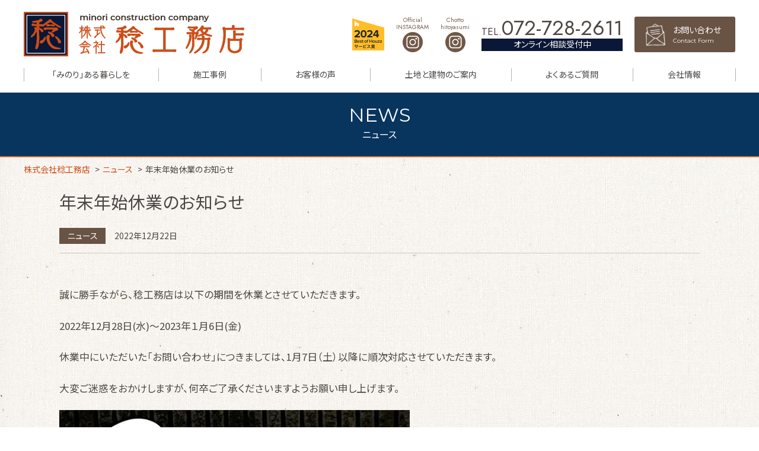

--- FILE ---
content_type: text/html; charset=UTF-8
request_url: https://minori-k.com/news/%E5%B9%B4%E6%9C%AB%E5%B9%B4%E5%A7%8B%E4%BC%91%E6%A5%AD%E3%81%AE%E3%81%8A%E7%9F%A5%E3%82%89%E3%81%9B-2/
body_size: 11519
content:
<!DOCTYPE HTML>
<html lang="ja" prefix="og: http://ogp.me/ns#">
<head>
<meta charset="UTF-8">
<meta http-equiv="X-UA-Compatible" content="IE=Edge">
<meta name="description"  content=" ">
<meta name="keywords" content="">
<meta name="viewport" content="width=device-width,initial-scale=1.0,user-scalable=no">
<meta name="format-detection" content="email=no,telephone=no,address=no">

<!-- ▼ OGP -->
<meta property="og:title" content="">
<meta property="og:type" content="website">
<meta property="og:url" content="">
<meta property="og:image" content="">
<meta property="og:site_name" content="">
<meta property="og:description" content="">
<meta name="twitter:card" content="summary">
<!-- ▲ OGP -->

<link rel="stylesheet" href="https://minori-k.com/wp-content/themes/minori/css/style.css?20260130-1433">
<link rel="stylesheet" href="https://minori-k.com/wp-content/themes/minori/css/fonts.css">
<link rel="stylesheet" href="https://minori-k.com/wp-content/themes/minori/css/top.css?20260130-1433">
<link rel="stylesheet" href="https://minori-k.com/wp-content/themes/minori/css/slick.css">
<link rel="stylesheet" href="https://minori-k.com/wp-content/themes/minori/css/slick-theme.css">
<link rel="icon" type="image/png" href="https://minori-k.com/wp-content/themes/minori/img/favicon.png">


<!--[if lt IE 9]>
<script src="https://minori-k.com/wp-content/themes/minori/js/html5shiv.js"></script>
<script src="https://minori-k.com/wp-content/themes/minori/script/respond.min.js"></script>
<![endif]-->
<meta name='robots' content='index, follow, max-image-preview:large, max-snippet:-1, max-video-preview:-1' />

	<!-- This site is optimized with the Yoast SEO plugin v25.6 - https://yoast.com/wordpress/plugins/seo/ -->
	<title>年末年始休業のお知らせ - 株式会社稔工務店 - 新築・リフォーム・不動産- 大阪府箕面市・池田市</title>
	<link rel="canonical" href="https://minori-k.com/news/年末年始休業のお知らせ-2/" />
	<meta property="og:locale" content="ja_JP" />
	<meta property="og:type" content="article" />
	<meta property="og:title" content="年末年始休業のお知らせ - 株式会社稔工務店 - 新築・リフォーム・不動産- 大阪府箕面市・池田市" />
	<meta property="og:description" content="誠に勝手ながら、稔工務店は以下の期間を休業とさせていただきます。 2022年12月28日(水)～2023年１月6日(金) 休業中にいただいた「お問い合わせ」につきましては、1月7日（土）以降に順次対応させていただきます。 [&hellip;]" />
	<meta property="og:url" content="https://minori-k.com/news/年末年始休業のお知らせ-2/" />
	<meta property="og:site_name" content="株式会社稔工務店" />
	<meta property="article:published_time" content="2022-12-22T08:24:30+00:00" />
	<meta property="article:modified_time" content="2023-01-26T08:53:41+00:00" />
	<meta name="author" content="mino-kanri" />
	<meta name="twitter:card" content="summary_large_image" />
	<meta name="twitter:label1" content="執筆者" />
	<meta name="twitter:data1" content="mino-kanri" />
	<meta name="twitter:label2" content="推定読み取り時間" />
	<meta name="twitter:data2" content="1分" />
	<script type="application/ld+json" class="yoast-schema-graph">{"@context":"https://schema.org","@graph":[{"@type":"Article","@id":"https://minori-k.com/news/%e5%b9%b4%e6%9c%ab%e5%b9%b4%e5%a7%8b%e4%bc%91%e6%a5%ad%e3%81%ae%e3%81%8a%e7%9f%a5%e3%82%89%e3%81%9b-2/#article","isPartOf":{"@id":"https://minori-k.com/news/%e5%b9%b4%e6%9c%ab%e5%b9%b4%e5%a7%8b%e4%bc%91%e6%a5%ad%e3%81%ae%e3%81%8a%e7%9f%a5%e3%82%89%e3%81%9b-2/"},"author":{"name":"mino-kanri","@id":"https://minori-k.com/#/schema/person/b577f09f4c91dcbd92835d6f2acf6a69"},"headline":"年末年始休業のお知らせ","datePublished":"2022-12-22T08:24:30+00:00","dateModified":"2023-01-26T08:53:41+00:00","mainEntityOfPage":{"@id":"https://minori-k.com/news/%e5%b9%b4%e6%9c%ab%e5%b9%b4%e5%a7%8b%e4%bc%91%e6%a5%ad%e3%81%ae%e3%81%8a%e7%9f%a5%e3%82%89%e3%81%9b-2/"},"wordCount":0,"commentCount":0,"publisher":{"@id":"https://minori-k.com/#organization"},"articleSection":["ニュース"],"inLanguage":"ja","potentialAction":[{"@type":"CommentAction","name":"Comment","target":["https://minori-k.com/news/%e5%b9%b4%e6%9c%ab%e5%b9%b4%e5%a7%8b%e4%bc%91%e6%a5%ad%e3%81%ae%e3%81%8a%e7%9f%a5%e3%82%89%e3%81%9b-2/#respond"]}]},{"@type":"WebPage","@id":"https://minori-k.com/news/%e5%b9%b4%e6%9c%ab%e5%b9%b4%e5%a7%8b%e4%bc%91%e6%a5%ad%e3%81%ae%e3%81%8a%e7%9f%a5%e3%82%89%e3%81%9b-2/","url":"https://minori-k.com/news/%e5%b9%b4%e6%9c%ab%e5%b9%b4%e5%a7%8b%e4%bc%91%e6%a5%ad%e3%81%ae%e3%81%8a%e7%9f%a5%e3%82%89%e3%81%9b-2/","name":"年末年始休業のお知らせ - 株式会社稔工務店 - 新築・リフォーム・不動産- 大阪府箕面市・池田市","isPartOf":{"@id":"https://minori-k.com/#website"},"datePublished":"2022-12-22T08:24:30+00:00","dateModified":"2023-01-26T08:53:41+00:00","breadcrumb":{"@id":"https://minori-k.com/news/%e5%b9%b4%e6%9c%ab%e5%b9%b4%e5%a7%8b%e4%bc%91%e6%a5%ad%e3%81%ae%e3%81%8a%e7%9f%a5%e3%82%89%e3%81%9b-2/#breadcrumb"},"inLanguage":"ja","potentialAction":[{"@type":"ReadAction","target":["https://minori-k.com/news/%e5%b9%b4%e6%9c%ab%e5%b9%b4%e5%a7%8b%e4%bc%91%e6%a5%ad%e3%81%ae%e3%81%8a%e7%9f%a5%e3%82%89%e3%81%9b-2/"]}]},{"@type":"BreadcrumbList","@id":"https://minori-k.com/news/%e5%b9%b4%e6%9c%ab%e5%b9%b4%e5%a7%8b%e4%bc%91%e6%a5%ad%e3%81%ae%e3%81%8a%e7%9f%a5%e3%82%89%e3%81%9b-2/#breadcrumb","itemListElement":[{"@type":"ListItem","position":1,"name":"ホーム","item":"https://minori-k.com/"},{"@type":"ListItem","position":2,"name":"年末年始休業のお知らせ"}]},{"@type":"WebSite","@id":"https://minori-k.com/#website","url":"https://minori-k.com/","name":"株式会社稔工務店","description":"新築・リフォーム・不動産 - 大阪府箕面市・池田市","publisher":{"@id":"https://minori-k.com/#organization"},"potentialAction":[{"@type":"SearchAction","target":{"@type":"EntryPoint","urlTemplate":"https://minori-k.com/?s={search_term_string}"},"query-input":{"@type":"PropertyValueSpecification","valueRequired":true,"valueName":"search_term_string"}}],"inLanguage":"ja"},{"@type":"Organization","@id":"https://minori-k.com/#organization","name":"株式会社稔工務店","url":"https://minori-k.com/","logo":{"@type":"ImageObject","inLanguage":"ja","@id":"https://minori-k.com/#/schema/logo/image/","url":"https://minori-k.com/wp-content/uploads/2022/05/会社ロゴ-1-1-e1652581314512.jpg","contentUrl":"https://minori-k.com/wp-content/uploads/2022/05/会社ロゴ-1-1-e1652581314512.jpg","width":1099,"height":719,"caption":"株式会社稔工務店"},"image":{"@id":"https://minori-k.com/#/schema/logo/image/"}},{"@type":"Person","@id":"https://minori-k.com/#/schema/person/b577f09f4c91dcbd92835d6f2acf6a69","name":"mino-kanri","image":{"@type":"ImageObject","inLanguage":"ja","@id":"https://minori-k.com/#/schema/person/image/","url":"https://secure.gravatar.com/avatar/c3e7563f7284f0004c2979d75f3d2ab4f0de77b8638c4fc6c79f54586b25e0fb?s=96&d=mm&r=g","contentUrl":"https://secure.gravatar.com/avatar/c3e7563f7284f0004c2979d75f3d2ab4f0de77b8638c4fc6c79f54586b25e0fb?s=96&d=mm&r=g","caption":"mino-kanri"}}]}</script>
	<!-- / Yoast SEO plugin. -->


<link rel='dns-prefetch' href='//webfonts.xserver.jp' />
<link rel='dns-prefetch' href='//www.google.com' />
<link rel='dns-prefetch' href='//cdn.jsdelivr.net' />
<link rel="alternate" type="application/rss+xml" title="株式会社稔工務店 &raquo; 年末年始休業のお知らせ のコメントのフィード" href="https://minori-k.com/news/%e5%b9%b4%e6%9c%ab%e5%b9%b4%e5%a7%8b%e4%bc%91%e6%a5%ad%e3%81%ae%e3%81%8a%e7%9f%a5%e3%82%89%e3%81%9b-2/feed/" />
<link rel="alternate" title="oEmbed (JSON)" type="application/json+oembed" href="https://minori-k.com/wp-json/oembed/1.0/embed?url=https%3A%2F%2Fminori-k.com%2Fnews%2F%25e5%25b9%25b4%25e6%259c%25ab%25e5%25b9%25b4%25e5%25a7%258b%25e4%25bc%2591%25e6%25a5%25ad%25e3%2581%25ae%25e3%2581%258a%25e7%259f%25a5%25e3%2582%2589%25e3%2581%259b-2%2F" />
<link rel="alternate" title="oEmbed (XML)" type="text/xml+oembed" href="https://minori-k.com/wp-json/oembed/1.0/embed?url=https%3A%2F%2Fminori-k.com%2Fnews%2F%25e5%25b9%25b4%25e6%259c%25ab%25e5%25b9%25b4%25e5%25a7%258b%25e4%25bc%2591%25e6%25a5%25ad%25e3%2581%25ae%25e3%2581%258a%25e7%259f%25a5%25e3%2582%2589%25e3%2581%259b-2%2F&#038;format=xml" />
<style id='wp-img-auto-sizes-contain-inline-css' type='text/css'>
img:is([sizes=auto i],[sizes^="auto," i]){contain-intrinsic-size:3000px 1500px}
/*# sourceURL=wp-img-auto-sizes-contain-inline-css */
</style>
<style id='wp-emoji-styles-inline-css' type='text/css'>

	img.wp-smiley, img.emoji {
		display: inline !important;
		border: none !important;
		box-shadow: none !important;
		height: 1em !important;
		width: 1em !important;
		margin: 0 0.07em !important;
		vertical-align: -0.1em !important;
		background: none !important;
		padding: 0 !important;
	}
/*# sourceURL=wp-emoji-styles-inline-css */
</style>
<style id='wp-block-library-inline-css' type='text/css'>
:root{--wp-block-synced-color:#7a00df;--wp-block-synced-color--rgb:122,0,223;--wp-bound-block-color:var(--wp-block-synced-color);--wp-editor-canvas-background:#ddd;--wp-admin-theme-color:#007cba;--wp-admin-theme-color--rgb:0,124,186;--wp-admin-theme-color-darker-10:#006ba1;--wp-admin-theme-color-darker-10--rgb:0,107,160.5;--wp-admin-theme-color-darker-20:#005a87;--wp-admin-theme-color-darker-20--rgb:0,90,135;--wp-admin-border-width-focus:2px}@media (min-resolution:192dpi){:root{--wp-admin-border-width-focus:1.5px}}.wp-element-button{cursor:pointer}:root .has-very-light-gray-background-color{background-color:#eee}:root .has-very-dark-gray-background-color{background-color:#313131}:root .has-very-light-gray-color{color:#eee}:root .has-very-dark-gray-color{color:#313131}:root .has-vivid-green-cyan-to-vivid-cyan-blue-gradient-background{background:linear-gradient(135deg,#00d084,#0693e3)}:root .has-purple-crush-gradient-background{background:linear-gradient(135deg,#34e2e4,#4721fb 50%,#ab1dfe)}:root .has-hazy-dawn-gradient-background{background:linear-gradient(135deg,#faaca8,#dad0ec)}:root .has-subdued-olive-gradient-background{background:linear-gradient(135deg,#fafae1,#67a671)}:root .has-atomic-cream-gradient-background{background:linear-gradient(135deg,#fdd79a,#004a59)}:root .has-nightshade-gradient-background{background:linear-gradient(135deg,#330968,#31cdcf)}:root .has-midnight-gradient-background{background:linear-gradient(135deg,#020381,#2874fc)}:root{--wp--preset--font-size--normal:16px;--wp--preset--font-size--huge:42px}.has-regular-font-size{font-size:1em}.has-larger-font-size{font-size:2.625em}.has-normal-font-size{font-size:var(--wp--preset--font-size--normal)}.has-huge-font-size{font-size:var(--wp--preset--font-size--huge)}.has-text-align-center{text-align:center}.has-text-align-left{text-align:left}.has-text-align-right{text-align:right}.has-fit-text{white-space:nowrap!important}#end-resizable-editor-section{display:none}.aligncenter{clear:both}.items-justified-left{justify-content:flex-start}.items-justified-center{justify-content:center}.items-justified-right{justify-content:flex-end}.items-justified-space-between{justify-content:space-between}.screen-reader-text{border:0;clip-path:inset(50%);height:1px;margin:-1px;overflow:hidden;padding:0;position:absolute;width:1px;word-wrap:normal!important}.screen-reader-text:focus{background-color:#ddd;clip-path:none;color:#444;display:block;font-size:1em;height:auto;left:5px;line-height:normal;padding:15px 23px 14px;text-decoration:none;top:5px;width:auto;z-index:100000}html :where(.has-border-color){border-style:solid}html :where([style*=border-top-color]){border-top-style:solid}html :where([style*=border-right-color]){border-right-style:solid}html :where([style*=border-bottom-color]){border-bottom-style:solid}html :where([style*=border-left-color]){border-left-style:solid}html :where([style*=border-width]){border-style:solid}html :where([style*=border-top-width]){border-top-style:solid}html :where([style*=border-right-width]){border-right-style:solid}html :where([style*=border-bottom-width]){border-bottom-style:solid}html :where([style*=border-left-width]){border-left-style:solid}html :where(img[class*=wp-image-]){height:auto;max-width:100%}:where(figure){margin:0 0 1em}html :where(.is-position-sticky){--wp-admin--admin-bar--position-offset:var(--wp-admin--admin-bar--height,0px)}@media screen and (max-width:600px){html :where(.is-position-sticky){--wp-admin--admin-bar--position-offset:0px}}
/*wp_block_styles_on_demand_placeholder:697cc148ac9bf*/
/*# sourceURL=wp-block-library-inline-css */
</style>
<style id='classic-theme-styles-inline-css' type='text/css'>
/*! This file is auto-generated */
.wp-block-button__link{color:#fff;background-color:#32373c;border-radius:9999px;box-shadow:none;text-decoration:none;padding:calc(.667em + 2px) calc(1.333em + 2px);font-size:1.125em}.wp-block-file__button{background:#32373c;color:#fff;text-decoration:none}
/*# sourceURL=/wp-includes/css/classic-themes.min.css */
</style>
<link rel='stylesheet' id='contact-form-7-css' href='https://minori-k.com/wp-content/plugins/contact-form-7/includes/css/styles.css?ver=6.1' type='text/css' media='all' />
<link rel='stylesheet' id='wp-pagenavi-css' href='https://minori-k.com/wp-content/plugins/wp-pagenavi/pagenavi-css.css?ver=2.70' type='text/css' media='all' />
<script type="text/javascript" src="https://minori-k.com/wp-includes/js/jquery/jquery.min.js?ver=3.7.1" id="jquery-core-js"></script>
<script type="text/javascript" src="https://minori-k.com/wp-includes/js/jquery/jquery-migrate.min.js?ver=3.4.1" id="jquery-migrate-js"></script>
<script type="text/javascript" src="//webfonts.xserver.jp/js/xserverv3.js?fadein=0&amp;ver=2.0.8" id="typesquare_std-js"></script>
<link rel="https://api.w.org/" href="https://minori-k.com/wp-json/" /><link rel="alternate" title="JSON" type="application/json" href="https://minori-k.com/wp-json/wp/v2/posts/1179" /><link rel="EditURI" type="application/rsd+xml" title="RSD" href="https://minori-k.com/xmlrpc.php?rsd" />
<meta name="generator" content="WordPress 6.9" />
<link rel='shortlink' href='https://minori-k.com/?p=1179' />
</head>
<body class="wp-singular post-template-default single single-post postid-1179 single-format-standard wp-theme-minori">

  <header id="header">
    <div class="container">
      <div id="header_top">
        <div id="h_logo">
          <a href="/">株式会社稔工務店</a>
        </div>
        <div id="h_contact">
          <ul>
            <table style="width: 54px;" cellpadding="0" cellspacing="0"><tr><td><a href="https://www.houzz.jp/pro/webuser-490350907"><img src="https://st.hzcdn.com/static_ja-JP/badge_64_7@2x.png" alt="箕面市, 大阪府, JPのHouzz登録専門家HouzzUser-490350907" width="54" height="54" border="0" /></a></td></tr></table>　
			  <li class="h_instagram"><a href="https://www.instagram.com/minori.minoh/" class="official_instagram"><span class="font-en2">Official<br>INSTAGRAM</span><i><img src="https://minori-k.com/wp-content/themes/minori/img/icon-instagram.png" alt="Instagram" width="34" height="34"></i></a></li><li class="h_instagram"><a href="https://www.instagram.com/chotto_hitoyasumi151/" class="official_instagram" target="_blank"><span class="font-en2">Chotto<br>hitoyasumi</span><i><img src="https://minori-k.com/wp-content/themes/minori/img/icon-instagram.png" alt="Instagram" width="34" height="34"></i></a></li>
            <li class="h_tel font-en2">
              <small>TEL.</small><a href="tel:072-728-2611">072-728-2611</a>
              <p>オンライン相談受付中</p>
            </li>
            <li class="h_mail"><a href="/contact/">お問い合わせ<span class="font-en">Contact Form</span></a></li>
          </ul>
        </div>
      </div>
      <div id="h_nav">
        <nav id="gNav" class="g_nav">
			<p class="sp_nav_logo"><a href="/"><img src="https://minori-k.com/wp-content/themes/minori/img/favicon.png" alt="株式会社 稔工務店"></a></p>
          <ul class="nav">
            <li><span class="tog_btn_minori">「みのり」ある暮らしを</span>
				<ul>
					<li><a href="/abou/build/">家づくり</a></li>
					<li><a href="/abou/reform/">リフォーム・リノベーション</a></li>
					<li><a href="/abou/design/">デザイン</a></li>					
					<li><a href="/abou/interior/">インテリア</a></li>
					<li><a href="/abou/gardening/">ガーデニング・エクステリア</a></li>
				</ul>			  
			</li>
            <li><a href="/works/">施工事例</a></li>
            <li><a href="/reviews/">お客様の声</a></li>
            <li><a href="/estate/">土地と建物のご案内</a></li>
            <li><a href="/faq/">よくあるご質問</a></li>
            <li><a href="/company/">会社情報</a></li>
          </ul>
			<ul id="sp_insta" class="u-sp">
				<li class="h_instagram"><a href="https://www.instagram.com/minori.minoh/" class="official_instagram" target="_blank"><span class="font-en2">Official<br>INSTAGRAM</span><i><img src="https://minori-k.com/wp-content/themes/minori/img/icon-instagram.png" alt="Instagram" width="34" height="34"></i></a></li>
			   <li class="h_instagram"><a href="https://www.instagram.com/chotto_hitoyasumi151/" class="official_instagram" target="_blank"><span class="font-en2">chotto<br>hitoyasumi</span><i><img src="https://minori-k.com/wp-content/themes/minori/img/icon-instagram.png" alt="Instagram" width="34" height="34"></i></a></li>
				</ul>
          <ul id="sp_h_contact">            
            <li class="h_tel font-en2">
              <small>TEL.</small><a href="tel:072-728-2611">072-728-2611</a>
              <p>オンライン相談受付中</p>
            </li>
            <li class="h_mail"><a href="/contact/">お問い合わせ<span class="font-en">Contact Form</span></a></li>
          </ul>
        </nav>
        <div id="menu_btn">
          <div class="menu-trigger">
            <span></span>
            <span></span>
            <span></span>
          </div>
        </div>
        <div class="overlay"></div>
      </div>
    </div>
  </header>

  <main id="main" role="main">  <div class="page_header">
    <div class="page_header_inner">
      <h1 class="page_tit news_tit">
        ニュース
      </h1>
    </div>
  </div>

  <div class="breadcrumb">
    <ul class="breadcrumb_inner">
      <!-- Breadcrumb NavXT 7.4.1 -->
<span property="itemListElement" typeof="ListItem"><a property="item" typeof="WebPage" title="株式会社稔工務店へ移動する" href="https://minori-k.com" class="home" ><span property="name">株式会社稔工務店</span></a><meta property="position" content="1"></span> &gt; <span property="itemListElement" typeof="ListItem"><a property="item" typeof="WebPage" title="Go to the ニュース カテゴリー archives." href="https://minori-k.com/category/news/" class="taxonomy category" ><span property="name">ニュース</span></a><meta property="position" content="2"></span> &gt; <span property="itemListElement" typeof="ListItem"><span property="name" class="post post-post current-item">年末年始休業のお知らせ</span><meta property="url" content="https://minori-k.com/news/%e5%b9%b4%e6%9c%ab%e5%b9%b4%e5%a7%8b%e4%bc%91%e6%a5%ad%e3%81%ae%e3%81%8a%e7%9f%a5%e3%82%89%e3%81%9b-2/"><meta property="position" content="3"></span>    </ul>
  </div>

<div class="post_header">
		
      <h2 class="post_tit">
        年末年始休業のお知らせ      </h2>
<div class="post_meta">
	<div class="post_cat"><a href="https://minori-k.com/category/news/" rel="category tag">ニュース</a></div>
	<div class="post_date">2022年12月22日</div>
</div>
</div>



  <div class="content">
				<div class="content_main"><p>誠に勝手ながら、稔工務店は以下の期間を休業とさせていただきます。</p>
<p>2022年12月28日(水)～2023年１月6日(金)</p>
<p>休業中にいただいた「お問い合わせ」につきましては、1月7日（土）以降に順次対応させていただきます。</p>
<p>大変ご迷惑をおかけしますが、何卒ご了承くださいますようお願い申し上げます。</p>
<p><img fetchpriority="high" decoding="async" class="alignnone wp-image-1194" src="https://minori-k.com/wp-content/uploads/2022/12/（池田市五月山動物園ふれあい広場にて）-1-1024x577.jpg" alt="" width="591" height="333" srcset="https://minori-k.com/wp-content/uploads/2022/12/（池田市五月山動物園ふれあい広場にて）-1-1024x577.jpg 1024w, https://minori-k.com/wp-content/uploads/2022/12/（池田市五月山動物園ふれあい広場にて）-1-300x169.jpg 300w, https://minori-k.com/wp-content/uploads/2022/12/（池田市五月山動物園ふれあい広場にて）-1-768x433.jpg 768w, https://minori-k.com/wp-content/uploads/2022/12/（池田市五月山動物園ふれあい広場にて）-1-1536x865.jpg 1536w, https://minori-k.com/wp-content/uploads/2022/12/（池田市五月山動物園ふれあい広場にて）-1.jpg 1640w" sizes="(max-width: 591px) 100vw, 591px" /></p>
</div>				

						
					
					
					
							  

							  

					   
    </div>
    <!-- /.content -->
    <section id="contact" class="section">
      <div class="container">
        <div class="contact_inner">
          <div class="contact_col contact_col_left fadein">
            <h2>資料請求・お問い合わせ<span class="font-en">CONTACT</span></h2>
            <p>ご相談・ご質問等ございましたら<br>お気軽にお問い合わせください。</p>
          </div>
          <div class="contact_col contact_col_right fadein">
            <p class="contact_tel"><span class="font-en2">Tel.</span><a href="tel:072-728-2611" class="font-en2">072-728-2611</a><small>営業時間 9：00～19：00　定休日 水曜日</small></p>
            <a href="/contact/" class="contact__btn"><span>資料請求・<br class="br_sp">お問い合わせフォーム</span></a>
          </div>
        </div>
      </div>
    </section>
</main>

  <footer id="footer">
    <div id="pagetop"><a href="/"><img src="https://minori-k.com/wp-content/themes/minori/img/pagetop.png" alt="PAGE TOP" width="80"></a></div>
    <div class="container">
      <div id="f_left">
        <div class="f_left_top">
          <a href="/" class="f_logo"><img src="https://minori-k.com/wp-content/themes/minori/img/logo.png" alt="" width="322"></a>
        </div>
        <ul class="company_info">      
		  <li><div class="company_info_add">【本社】 <br class="u-sp">〒562-0025 大阪府箕面市粟生外院3-7-6<br>
TEL. 072-728-2611　FAX. 072-728-2612</div><li>
<li><div class="company_info_add">
【池田支店】 <br class="u-sp">〒563-0051 大阪府池田市綾羽2-4-6<br>
TEL. 072-703-9714　FAX. 072-703-9714</div><li></ul>
		  
<ul class="company_info_ins">
<li><a href="https://www.instagram.com/minori.minoh/" class="official_instagram" target="_blank"><span class="font-en2">Official<br>INSTAGRAM</span><i><img src="https://minori-k.com/wp-content/themes/minori/img/icon-instagram.png" alt="Instagram" width="34" height="34"></i></a></li>
<li><a href="https://www.instagram.com/chotto_hitoyasumi151/" class="official_instagram" target="_blank"><span class="font-en2">Chotto<br>hitoyasumi</span><i><img src="https://minori-k.com/wp-content/themes/minori/img/icon-instagram.png" alt="Instagram" width="34" height="34"></i></a></li>
	<br>
				  <table style="width: 54px;" cellpadding="0" cellspacing="0"><tr><td><a href="https://www.houzz.jp/pro/webuser-490350907"><img src="https://st.hzcdn.com/static_ja-JP/badge_60_7@2x.png" alt="箕面市, 大阪府, JPのHouzz登録専門家HouzzUser-490350907" width="54" height="54" border="0" /></a></td></tr></table>　
			   <table style="width: 54px;" cellpadding="0" cellspacing="0"><tr><td><a href="https://www.houzz.jp/pro/webuser-490350907"><img src="https://st.hzcdn.com/static_ja-JP/badge_57_7@2x.png" alt="箕面市, 大阪府, JPのHouzz登録専門家HouzzUser-490350907" width="54" height="54" border="0" /></a></td></tr></table>　
		  
		  
		  </ul>
        <ul class="f_bnr">
          <li><a href="https://reform.jp.toto.com/webapp/remodel_club/view/RCC59401?ref=1#top" target="_blank"><img src="https://minori-k.com/wp-content/themes/minori/img/bnr_toto.jpg" alt="" width="198"></a></li>
          <li><a href="https://lifep.net/company/1020/" target="_blank"><img src="https://minori-k.com/wp-content/themes/minori/img/bnr_lifeplus.jpg" alt="" width="198"></a></li>

        </ul>
      </div>
      <div id="f_right" class="f_nav">
        <ul>
          <li><a href="/">ホーム</a></li><li><a href="/category/news/">ニュース</a></li><li><a href="/company/">会社情報</a></li>
        </ul>
        <ul>
          <li>
            「みのり」ある暮らしを
            <ul class="sub-menu">
					<li><a href="/abou/build/">家づくり</a></li>
					<li><a href="/abou/reform/">リフォーム・リノベーション</a></li>
					<li><a href="/abou/design/">デザイン</a></li>					
					<li><a href="/abou/interior/">インテリア</a></li>
					<li><a href="/abou/gardening/">ガーデニング・エクステリア</a></li>
            </ul>
          </li>
        </ul>
        <ul>
          <li><a href="/works/">施工事例</a></li>
          <li><a href="/reviews/">お客様の声</a></li>
          <li><a href="/estate/">土地と建物のご案内</a></li>
        </ul>
        <ul>
          <li><a href="/blog/採用情報/">採用情報</a></li>
          <li><a href="/faq/">よくあるご質問</a></li>
          <li><a href="/contact#privacy">プライバシーポリシー</a></li>
          <li><a href="/contact/">お問い合わせ</a></li>
        </ul>
      </div><!-- f_nav -->
    </div>
    <div class="f_copy font-en">Copylights  MINORIKOMUTEN Inc. All Rights Reserved.</div>
  </footer>


<script src="https://minori-k.com/wp-content/themes/minori/js/jquery-3.3.1.min.js"></script>
<script src="https://minori-k.com/wp-content/themes/minori/js/flexibility.js"></script>
<script src="https://minori-k.com/wp-content/themes/minori/js/stickyfill.min.js"></script>
<script src="https://minori-k.com/wp-content/themes/minori/js/picturefill.min.js"></script>
<script src="https://minori-k.com/wp-content/themes/minori/js/jquery.inview.js"></script>
<script src="https://minori-k.com/wp-content/themes/minori/js/ofi.min.js"></script>
<script src="https://minori-k.com/wp-content/themes/minori/js/common.js"></script>
<script src="https://minori-k.com/wp-content/themes/minori/js/slick.min.js"></script>
<script>
// 最初に、ビューポートの高さを取得し、0.01を掛けて1%の値を算出して、vh単位の値を取得
let vh = window.innerHeight * 0.01;
// カスタム変数--vhの値をドキュメントのルートに設定
document.documentElement.style.setProperty('--vh', `${vh}px`);

//slider
$(document).ready(function(){
  $(".news_slide").slick({
    autoplay: false,
    infinite: true,
    dots: false,
    slidesToShow: 1,
    slidesToScroll: 1,
    arrows: true,
  });
  $(".voice_slide").slick({
    autoplay: true,
    infinite: true,
    dots: false,
    slidesToShow: 1,
    slidesToScroll: 1,
    arrows: false,
    autoplaySpeed: 3500,
  });
/*  $(".works_slide_thumb").slick({
    asNavFor:'.works_slide_slider',
    focusOnSelect: true,
    slidesToShow:6,
    slidesToScroll:1
  });
	$(".works_slide_slider").slick({
	arrows: true,
	adaptiveHeight: false,
	variableWidth: true,
	centerMode: true
  });*/
	
  var slider = ".works_slide_slider"; // スライダー
  var thumbnailItem = ".works_slide_thumb li"; // サムネイル画像アイテム
  
  // サムネイル画像アイテムに data-index でindex番号を付与
  $(thumbnailItem).each(function(){
   var index = $(thumbnailItem).index(this);
   $(this).attr("data-index",index);
  });
  
  // スライダー初期化後、カレントのサムネイル画像にクラス「thumbnail-current」を付ける
  // 「slickスライダー作成」の前にこの記述は書いてください。
  $(slider).on('init',function(slick){
   var index = $(".slide-item.slick-slide.slick-current").attr("data-slick-index");
   $(thumbnailItem+'[data-index="'+index+'"]').addClass("thumbnail-current");
  });

  //slickスライダー初期化  
  $(slider).slick({
	adaptiveHeight: true, 
    arrows: true,
    fade: true,
    infinite: false //これはつけましょう。
  });
  //サムネイル画像アイテムをクリックしたときにスライダー切り替え
  $(thumbnailItem).on('click',function(){
    var index = $(this).attr("data-index");
    $(slider).slick("slickGoTo",index,false);
  });
  
  //サムネイル画像のカレントを切り替え
  $(slider).on('beforeChange',function(event,slick, currentSlide,nextSlide){
    $(thumbnailItem).each(function(){
      $(this).removeClass("thumbnail-current");
    });
    $(thumbnailItem+'[data-index="'+nextSlide+'"]').addClass("thumbnail-current");
  });
	
	$(function(){
	  $('.cat_list_nav li a').each(function(){
		var target = $(this).attr('href');
		if(location.href.match(target)) {
		  $(this).addClass('current');
		} else {
		  $(this).removeClass('current');
		}
	  });
	});
});
</script>
	<script type="speculationrules">
{"prefetch":[{"source":"document","where":{"and":[{"href_matches":"/*"},{"not":{"href_matches":["/wp-*.php","/wp-admin/*","/wp-content/uploads/*","/wp-content/*","/wp-content/plugins/*","/wp-content/themes/minori/*","/*\\?(.+)"]}},{"not":{"selector_matches":"a[rel~=\"nofollow\"]"}},{"not":{"selector_matches":".no-prefetch, .no-prefetch a"}}]},"eagerness":"conservative"}]}
</script>
<script type="text/javascript" src="https://minori-k.com/wp-includes/js/dist/hooks.min.js?ver=dd5603f07f9220ed27f1" id="wp-hooks-js"></script>
<script type="text/javascript" src="https://minori-k.com/wp-includes/js/dist/i18n.min.js?ver=c26c3dc7bed366793375" id="wp-i18n-js"></script>
<script type="text/javascript" id="wp-i18n-js-after">
/* <![CDATA[ */
wp.i18n.setLocaleData( { 'text direction\u0004ltr': [ 'ltr' ] } );
//# sourceURL=wp-i18n-js-after
/* ]]> */
</script>
<script type="text/javascript" src="https://minori-k.com/wp-content/plugins/contact-form-7/includes/swv/js/index.js?ver=6.1" id="swv-js"></script>
<script type="text/javascript" id="contact-form-7-js-translations">
/* <![CDATA[ */
( function( domain, translations ) {
	var localeData = translations.locale_data[ domain ] || translations.locale_data.messages;
	localeData[""].domain = domain;
	wp.i18n.setLocaleData( localeData, domain );
} )( "contact-form-7", {"translation-revision-date":"2025-06-27 09:47:49+0000","generator":"GlotPress\/4.0.1","domain":"messages","locale_data":{"messages":{"":{"domain":"messages","plural-forms":"nplurals=1; plural=0;","lang":"ja_JP"},"This contact form is placed in the wrong place.":["\u3053\u306e\u30b3\u30f3\u30bf\u30af\u30c8\u30d5\u30a9\u30fc\u30e0\u306f\u9593\u9055\u3063\u305f\u4f4d\u7f6e\u306b\u7f6e\u304b\u308c\u3066\u3044\u307e\u3059\u3002"],"Error:":["\u30a8\u30e9\u30fc:"]}},"comment":{"reference":"includes\/js\/index.js"}} );
//# sourceURL=contact-form-7-js-translations
/* ]]> */
</script>
<script type="text/javascript" id="contact-form-7-js-before">
/* <![CDATA[ */
var wpcf7 = {
    "api": {
        "root": "https:\/\/minori-k.com\/wp-json\/",
        "namespace": "contact-form-7\/v1"
    }
};
//# sourceURL=contact-form-7-js-before
/* ]]> */
</script>
<script type="text/javascript" src="https://minori-k.com/wp-content/plugins/contact-form-7/includes/js/index.js?ver=6.1" id="contact-form-7-js"></script>
<script type="text/javascript" id="google-invisible-recaptcha-js-before">
/* <![CDATA[ */
var renderInvisibleReCaptcha = function() {

    for (var i = 0; i < document.forms.length; ++i) {
        var form = document.forms[i];
        var holder = form.querySelector('.inv-recaptcha-holder');

        if (null === holder) continue;
		holder.innerHTML = '';

         (function(frm){
			var cf7SubmitElm = frm.querySelector('.wpcf7-submit');
            var holderId = grecaptcha.render(holder,{
                'sitekey': '6Ld1GyMbAAAAAA_G6y_YHS-8kJ6F3nCGMDNuFpVe', 'size': 'invisible', 'badge' : 'bottomright',
                'callback' : function (recaptchaToken) {
					if((null !== cf7SubmitElm) && (typeof jQuery != 'undefined')){jQuery(frm).submit();grecaptcha.reset(holderId);return;}
					 HTMLFormElement.prototype.submit.call(frm);
                },
                'expired-callback' : function(){grecaptcha.reset(holderId);}
            });

			if(null !== cf7SubmitElm && (typeof jQuery != 'undefined') ){
				jQuery(cf7SubmitElm).off('click').on('click', function(clickEvt){
					clickEvt.preventDefault();
					grecaptcha.execute(holderId);
				});
			}
			else
			{
				frm.onsubmit = function (evt){evt.preventDefault();grecaptcha.execute(holderId);};
			}


        })(form);
    }
};

//# sourceURL=google-invisible-recaptcha-js-before
/* ]]> */
</script>
<script type="text/javascript" async defer src="https://www.google.com/recaptcha/api.js?onload=renderInvisibleReCaptcha&amp;render=explicit" id="google-invisible-recaptcha-js"></script>
<script type="text/javascript" id="wp_slimstat-js-extra">
/* <![CDATA[ */
var SlimStatParams = {"ajaxurl":"https://minori-k.com/wp-admin/admin-ajax.php","baseurl":"/","dnt":"noslimstat,ab-item","ci":"YTo0OntzOjEyOiJjb250ZW50X3R5cGUiO3M6NDoicG9zdCI7czo4OiJjYXRlZ29yeSI7czoxOiI0IjtzOjEwOiJjb250ZW50X2lkIjtpOjExNzk7czo2OiJhdXRob3IiO3M6MTA6Im1pbm8ta2FucmkiO30-.aa0c8f30b4586a8343a24f5852cf183e"};
//# sourceURL=wp_slimstat-js-extra
/* ]]> */
</script>
<script defer type="text/javascript" src="https://cdn.jsdelivr.net/wp/wp-slimstat/tags/5.2.13/wp-slimstat.min.js" id="wp_slimstat-js"></script>
<script id="wp-emoji-settings" type="application/json">
{"baseUrl":"https://s.w.org/images/core/emoji/17.0.2/72x72/","ext":".png","svgUrl":"https://s.w.org/images/core/emoji/17.0.2/svg/","svgExt":".svg","source":{"concatemoji":"https://minori-k.com/wp-includes/js/wp-emoji-release.min.js?ver=6.9"}}
</script>
<script type="module">
/* <![CDATA[ */
/*! This file is auto-generated */
const a=JSON.parse(document.getElementById("wp-emoji-settings").textContent),o=(window._wpemojiSettings=a,"wpEmojiSettingsSupports"),s=["flag","emoji"];function i(e){try{var t={supportTests:e,timestamp:(new Date).valueOf()};sessionStorage.setItem(o,JSON.stringify(t))}catch(e){}}function c(e,t,n){e.clearRect(0,0,e.canvas.width,e.canvas.height),e.fillText(t,0,0);t=new Uint32Array(e.getImageData(0,0,e.canvas.width,e.canvas.height).data);e.clearRect(0,0,e.canvas.width,e.canvas.height),e.fillText(n,0,0);const a=new Uint32Array(e.getImageData(0,0,e.canvas.width,e.canvas.height).data);return t.every((e,t)=>e===a[t])}function p(e,t){e.clearRect(0,0,e.canvas.width,e.canvas.height),e.fillText(t,0,0);var n=e.getImageData(16,16,1,1);for(let e=0;e<n.data.length;e++)if(0!==n.data[e])return!1;return!0}function u(e,t,n,a){switch(t){case"flag":return n(e,"\ud83c\udff3\ufe0f\u200d\u26a7\ufe0f","\ud83c\udff3\ufe0f\u200b\u26a7\ufe0f")?!1:!n(e,"\ud83c\udde8\ud83c\uddf6","\ud83c\udde8\u200b\ud83c\uddf6")&&!n(e,"\ud83c\udff4\udb40\udc67\udb40\udc62\udb40\udc65\udb40\udc6e\udb40\udc67\udb40\udc7f","\ud83c\udff4\u200b\udb40\udc67\u200b\udb40\udc62\u200b\udb40\udc65\u200b\udb40\udc6e\u200b\udb40\udc67\u200b\udb40\udc7f");case"emoji":return!a(e,"\ud83e\u1fac8")}return!1}function f(e,t,n,a){let r;const o=(r="undefined"!=typeof WorkerGlobalScope&&self instanceof WorkerGlobalScope?new OffscreenCanvas(300,150):document.createElement("canvas")).getContext("2d",{willReadFrequently:!0}),s=(o.textBaseline="top",o.font="600 32px Arial",{});return e.forEach(e=>{s[e]=t(o,e,n,a)}),s}function r(e){var t=document.createElement("script");t.src=e,t.defer=!0,document.head.appendChild(t)}a.supports={everything:!0,everythingExceptFlag:!0},new Promise(t=>{let n=function(){try{var e=JSON.parse(sessionStorage.getItem(o));if("object"==typeof e&&"number"==typeof e.timestamp&&(new Date).valueOf()<e.timestamp+604800&&"object"==typeof e.supportTests)return e.supportTests}catch(e){}return null}();if(!n){if("undefined"!=typeof Worker&&"undefined"!=typeof OffscreenCanvas&&"undefined"!=typeof URL&&URL.createObjectURL&&"undefined"!=typeof Blob)try{var e="postMessage("+f.toString()+"("+[JSON.stringify(s),u.toString(),c.toString(),p.toString()].join(",")+"));",a=new Blob([e],{type:"text/javascript"});const r=new Worker(URL.createObjectURL(a),{name:"wpTestEmojiSupports"});return void(r.onmessage=e=>{i(n=e.data),r.terminate(),t(n)})}catch(e){}i(n=f(s,u,c,p))}t(n)}).then(e=>{for(const n in e)a.supports[n]=e[n],a.supports.everything=a.supports.everything&&a.supports[n],"flag"!==n&&(a.supports.everythingExceptFlag=a.supports.everythingExceptFlag&&a.supports[n]);var t;a.supports.everythingExceptFlag=a.supports.everythingExceptFlag&&!a.supports.flag,a.supports.everything||((t=a.source||{}).concatemoji?r(t.concatemoji):t.wpemoji&&t.twemoji&&(r(t.twemoji),r(t.wpemoji)))});
//# sourceURL=https://minori-k.com/wp-includes/js/wp-emoji-loader.min.js
/* ]]> */
</script>
</body>
</html>

--- FILE ---
content_type: text/css
request_url: https://minori-k.com/wp-content/themes/minori/css/style.css?20260130-1433
body_size: 11279
content:
@charset "utf-8";
@import url('https://fonts.googleapis.com/css2?family=Jost&family=Montserrat&family=Noto+Sans+JP:wght@400;700&display=swap');
/* RESET
----------------------------------------------------------------------------------------------------*/
html, body, div, span, applet, object, iframe,
h1, h2, h3, h4, h5, h6, p, blockquote, pre,
a, abbr, acronym, address, big, cite, code,
del, dfn, em, img, ins, kbd, q, s, samp,
small, strike, strong, sub, sup, tt, var,
b, u, i, center,
dl, dt, dd, ol, ul, li,
fieldset, form, label, legend,
table, caption, tbody, tfoot, thead, tr, th, td,
article, aside, canvas, details, embed, 
figure, figcaption, footer, header, hgroup, 
menu, nav, output, ruby, section, summary,
time, mark, audio, video,picture {
  margin: 0;
  padding: 0;
  border: 0;
  font-size: 100%;
  vertical-align: baseline;
  line-height: 1.5em;
}
ol, ul {
  list-style: none;
}
blockquote, q {
  quotes: none;
}
blockquote:before, blockquote:after,
q:before, q:after {
  content: '';
  content: none;
}

table {
  margin : 0;
  border-collapse: collapse;
  border-spacing: 0;
  empty-cells: show;
}

img {
  vertical-align: bottom;
  border: none;
}
picture {
  display: block;
}
/* ----------------------------------------------

 * 設定をしなおす

---------------------------------------------- */
html {
  -webkit-font-smoothing: antialiased;
}
body {
  margin: 0 auto;
  padding: 0;
  font-size: 14px;
  line-height: 1.8em;
	color: #4a4643;
  height: 100%;
  font-family: 'Noto Sans JP',"Hiragino Kaku Gothic ProN", "ヒラギノ角ゴ ProN W3", "メイリオ", Meiryo, "ＭＳ Ｐゴシック", "MS PGothic", sans-serif;
  font-weight: 400;
  font-feature-settings: "palt";
}
.font-en {
  font-family: 'Montserrat', 'Noto Sans JP',"Hiragino Kaku Gothic ProN", "ヒラギノ角ゴ ProN W3", "メイリオ", Meiryo, "ＭＳ Ｐゴシック", "MS PGothic", sans-serif;
  font-weight: 400;
}
.font-en2 {
  font-family: 'Jost', 'Noto Sans JP',"Hiragino Kaku Gothic ProN", "ヒラギノ角ゴ ProN W3", "メイリオ", Meiryo, "ＭＳ Ｐゴシック", "MS PGothic", sans-serif;
}
@media only screen and ( max-width : 767px ) {
  body {
    font-size: 13px;
    background: url(../img/bg_sp.jpg) repeat top left / 100% auto;
  }
}
@media print, screen and ( min-width : 768px ) {
  body {
    background: url(../img/bg.jpg) repeat top left / 1600px auto;
  }
}

table {
  margin : 0;
  border-collapse: collapse;
  border-spacing: 0;
  empty-cells: show;
}

img {
  vertical-align: bottom;
  border: none;
  max-width: 100%;
  height: auto;
}
main {
  display: block;
  position: relative;
}

a {
  outline:none;
  color: #494949;
}

a:hover {
  text-decoration: none;
}

a,a:hover,a:hover img,button,input {
  -webkit-transition: 0.5s;
  transition: 0.5s;
  text-decoration: none;
}

a:hover {
  filter: alpha(opacity=80);
  -moz-opacity:0.80;
  opacity:0.80;
}

* {
  -webkit-box-sizing:border-box;
  -moz-box-sizing:border-box;
  box-sizing:border-box;
  *behavior:url(../scripts/boxsizing.htc);
}


/* -----------------------------------------------
 * COMMON
----------------------------------------------- */
.container,.container_l {
  margin: 0 auto;
  padding: 0 15px;
  position: relative;
}
input[type=text]:focus {
    outline: none;
}
#main {
  overflow: hidden;
}
section {
  position: relative;
}
.official_instagram {
  text-align: center;
  color: #715846;
}
.official_instagram span {
  display: block;
  font-size: 10px;
  text-align: center;
  line-height: 1.2em;
  margin-bottom: .2em;
}
.fit {
  object-fit: cover;
  font-family: 'object-fit: cover;';
  width: 100%;
  height: 100%;
}
@media only screen and ( max-width : 767px ) {
  .section {
    padding: 30px 0;
  }
  .br_pc {
    display: none;
  }
}
@media print, screen and ( min-width : 768px ) {
  .section {
    padding: 55px 0;
  }
  .br_sp {
    display: none;
  }
  .container {
    max-width: 1230px;
  }
  .container_l {
    max-width: 1430px;
  }
}

/* ---------------------------------------------------------------------------------------------

　   HEADER

--------------------------------------------------------------------------------------------- */
#header {
  width: 100%;
  position: sticky;
  top: 0;
  z-index: 999;
  background: #fff;
}
#header.fixed {
  box-shadow: 0 3px 6px rgba(0,0,0,.16);
}
#h_logo {
  text-indent: -9999px;
  overflow: hidden;
}
#h_logo a {
  display: block;
  background: url(../img/logo.png) no-repeat center / 100%;
}
#gNav ul li a {
  position: relative;
}
#gNav ul li a:hover {
  color: #cb4d18;
}
.h_mail a {
  width: 170px;
  display: flex;
  flex-direction: column;
  justify-content: center;
  background: #695344;
  color: #fff;
  border-radius: 3px;
  position: relative;
  padding-left: 65px;
  height: 60px;
}
.h_mail a:before {
  content: "";
  width: 39px;
  height: 39px;
  background: url(../img/icon-mail.jpg) no-repeat center / 100%;
  position: absolute;
  left: 15px;
  top: 50%;
  transform: translateY(-50%);
}
.h_mail a span {
  display: block;
  font-size: 10px;
}
.h_tel,.h_tel a {
  color: #4d4640;
}
.h_tel p {
  background: #0a1736;
  color: #fff;
  text-align: center;
}
#header .official_instagram {
  display: block;
}
p.sp_nav_logo {
    display: none;
}
@media only screen and ( max-width : 767px ) {
  #header {
    height: 70px;
  }
  #header #header_top {
    display: -ms-flexbox;
    display: flex;
    -ms-flex-line-pack: justify;
    justify-content: space-between;
    -ms-flex-align: center;
    align-items: center;
    height: 70px;
    padding-right: 50px;
  }
  #h_logo a {
    width: 180px;
    height: 36px;
  }
  #h_contact .h_instagram {
	  display: none;
  }
  #h_contact .h_instagram span {
    display: none;
  }
  #h_contact .h_tel,#h_contact .h_mail {
    display: none;
  }
  #menu_btn {
    top: 0;
    right: 0;
    transition: .3s;
  }
  .overlay {
    content: "";
    display: block;
    width: 0;
    height: 0;
    background-color: rgba(0, 0, 0, 0.5);
    position: fixed;
    top: 0;
    left: 0;
    z-index: 100;
    opacity: 0;
    transition: opacity .5s;
  }
  .overlay.open {
    width: 100%;
    height: 100%;
    opacity: 1;
  }
  #main {
    height: 100%;
    transition: all .5s;
  }
  #menu_btn {
    cursor: pointer;
    position: fixed;
    z-index: 9999;
    width: 70px;
    height: 70px;
    display: -ms-flexbox;
    display: flex;
    -ms-flex-align: center;
    align-items: center;
    -ms-flex-pack: center;
    justify-content: center;
  }
  .menu-trigger {
    width: 24px;
    height: 18px;
    position: relative;
  }
  .menu-trigger span {
    display: inline-block;
    box-sizing: border-box;
    position: absolute;
    left: 0;
    width: 100%;
    height: 2px;
    background-color: #715846;
    transition: all .5s;
  }
  #menu_btn.active .menu-trigger span {
    background-color: #715846;
  }
  .menu-trigger span:nth-of-type(1) {
    top: 0;
  }
  #menu_btn.active .menu-trigger span:nth-of-type(1) {
    transform: translateY(8px) rotate(-45deg);
  }
  .menu-trigger span:nth-of-type(2) {
    top: 8px;
  }
  #menu_btn.active .menu-trigger span:nth-of-type(2) {
    opacity: 0;
  }
  .menu-trigger span:nth-of-type(3) {
    bottom: 0;
  }
  #menu_btn.active .menu-trigger span:nth-of-type(3) {
    transform: translateY(-8px) rotate(45deg);
  }
	
p.sp_nav_logo {
    align-items: center;
    width: 25%;
    display: block;
    margin: 0px auto 30px;
}

p.sp_nav_logo img {
    width: 100%;
    height: auto;
}
  nav#gNav {
    width: 250px;
    height: 100%;
    overflow: auto;
    padding: 45px 0 0;
    background-color: #fff;
    position: fixed;
    top: 0;
    right: 0;
    z-index: 101;
    transform: translate(250px);
    transition: all .5s;
  }
  nav#gNav.open {
    transform: translateZ(0);
  }
  nav#gNav li {
    padding: 0 15px;
    margin-bottom: 20px;
  }
  nav#gNav li:last-child {
    margin-bottom: 0;
  }
  nav#gNav li a {
    position: relative;
    padding: 15px;
    display: block;
    font-size: 14px;
  }
  nav#gNav .h_tel {
    text-align: center;
  }
  nav#gNav .h_tel small {
    font-size: 13px;
  }
  nav#gNav .h_tel a {
    font-size: 28px;
    display: inline-block;
    line-height: 1em;
    padding: 0;
  }
  nav#gNav .h_tel p {
    margin-top: .5em;
  }
  nav#gNav .h_mail a {
    width: 100%;
    padding-left: 65px;
    display: flex;
  }
  nav#gNav .h_instagram a {
    padding-bottom: 0;
  }
}
@media only screen and ( max-width : 767px ) {
span.tog_btn_minori {
    padding: 15px;
	display: block;
	cursor: pointer;
}
span.tog_btn_minori:hover {
    color: #cb4d18;
}
nav#gNav li ul {
	display: none;
    margin-top: 10%;
}
nav#gNav li li {
    padding: 0 0 0 20px;
	margin-bottom: 10px;
}
}
nav#gNav li li a {
    padding: 10px;
}
ul#sp_insta {
 ? ?display: flex;
    justify-content: space-around;
    padding: 0 14%;
}
@media print, screen and ( max-width : 766px ) {
ul#sp_insta.u-sp {
    display: flex !important;
}
}
ul#sp_insta li {
    margin: 13% 0% 15%;
    padding: 0;
}



@media print, screen and ( min-width : 768px ) {
  #menu_btn,.overlay,#sp_h_contact {
    display: none !important;
  }
  #header {
    padding-bottom: 20px;
  }
  #header #header_top {
    display: -ms-flexbox;
    display: flex;
    -ms-flex-line-pack: justify;
    justify-content: space-between;
    -ms-flex-align: center;
    align-items: center;
    padding: 20px 0;
	  z-index: 100;
    position: relative;
  }
  #h_contact ul {
    display: -ms-flexbox;
    display: flex;
    -ms-flex-align: center;
    align-items: center;
  }
  #h_contact ul li {
    margin-right: 10px;
  }
  #h_contact ul li:last-child {
    margin-right: 0;
  }
  .h_tel small {
    font-size: 15.3px;
  }
  .h_tel a {
    font-size: 32.6px;
    display: inline-block;
    line-height: 1em;
  }
  #h_logo a {
    width: 270px;
    height: 54px;
  }
  #gNav ul {
    display: -ms-flexbox;
    display: flex;
    -ms-flex-pack: center;
    justify-content: center;
  }
  #gNav > ul > li {
    flex: auto;
    text-align: center;
	position: relative;
	  cursor: pointer;
  }
  #gNav > ul > li > a {
    text-align: center;
    display: block;
    padding: 0 10px;
    position: relative;
    font-size: 13px;
  }
  #gNav > ul > li:after {
    content: "";
    width: 1px;
    height: 22px;
    background: #b2b2b2;
    position: absolute;
    right: -.5px;
    top: 50%;
    transform: translateY(-50%);
  }
  #gNav > ul > li:first-child:before {
    content: "";
    width: 1px;
    height: 22px;
    background: #b2b2b2;
    position: absolute;
    left: -.5px;
    top: 50%;
    transform: translateY(-50%);
  }
  #gNav > ul > li > ul {
	  height:0;
	  position: absolute;
	  flex-direction: column;
	  text-align: left;
  }
	#gNav > ul > li > ul {
		width: 100%;
		visibility: hidden;
		z-index: 1;
		
		opacity: 0;
	}
	#gNav > ul > li:hover ul {
		height:auto;
		visibility: visible;
		opacity: 1;
	}
	#gNav > ul > li {
		-webkit-transition: all .1s;
		transition: all .1s;
	}
	#gNav > ul > li:hover {
		-webkit-transition: all .1s;
		transition: all .1s;
	}
	#gNav > ul > li > ul > li > a {
		position: relative;
		padding: 14px 10px;
		display: block;
		background-color: #fff;
		opacity: 0.96;
	}
	#gNav > ul > li > ul > li > a:hover {
		opacity: 1;
	}
	#gNav > ul > li > ul > li > a:before {
		content: '';
		display: inline-block;
		width: 5px;
		height: 5px;
		margin: 0 7px 2px 0;
		border-right: 1px solid #695344;
		border-bottom: 1px solid #695344;
		-webkit-transform: rotate(-45deg);
		-ms-transform: rotate(-45deg);
		transform: rotate(-45deg);
	}
	#gNav > ul > li > ul > li > a:hover:before {
		border-right: 1px solid #cb4d18;
		border-bottom: 1px solid #cb4d18;
	}
	
}
@media print, screen and ( min-width : 950px ) {
  #h_logo a {
    width: 372px;
    height: 75px;
  }
  /*#header.fixed #h_logo a {
    width: 298px;
    height: 60px;
  }*/
  .h_tel small {
    font-size: 17.3px;
  }
  .h_tel a {
    font-size: 34.6px;
  }
  #h_contact ul li {
    margin-right: 20px;
  }
  #gNav > ul > li > a {
    font-size: 14px;
  }
}

/* ---------------------------------------------------------------------------------------------

　   FOOTER

--------------------------------------------------------------------------------------------- */

.contact_inner {
  background: url(../img/contact_bg_01.png) no-repeat left bottom / 176px auto,url(../img/contact_bg_02.png) no-repeat right bottom / 74px auto rgba(255,255,255,.9);
	padding: 30px 15px 60px 15px;
}
.contact_col h2 {
  color: #604d3f;
  text-align: center;
  font-weight: normal;
  position: relative;
}
.contact_col h2:after {
  content: "";
  height: 1px;
  width: 45px;
  background: #000;
  display: block;
  margin: 0 auto;
}
.contact_col h2 span {
  display: block;
  color: #6d6d6c;
}
.contact_col_left p,.contact_col_right {
  text-align: center;
}
.contact_col_left p {
  text-shadow: 0 10px 30px rgba(234,233,231,.9);
}
.contact_tel span,.contact_tel a {
  color: #534b44;
}
.contact_tel small {
  display: block;
  color: #534b44;
}
.contact__btn {
  display: flex;
  align-items: center;
  justify-content: center;
  background: #e47f2d;
  color: #fff;
  max-width: 400px;
  margin: 0 auto;
  position: relative;
  height: 68px;
  text-align: left;
  border-bottom: 4px solid #cabba1;
}
.contact__btn:before {
  content: "";
  background: url(../img/icon-mail2.jpg) no-repeat center / 100%;
  width: 40px;
  height: 40px;
  display: inline-flex;
  margin-right: 10px;
}
#footer {
  position: relative;
    background: url(../img/bg.jpg) repeat top left / 1600px auto;
}
#f_left p {
  color: #585858;
  margin: 1.5em 0;
}
.f_bnr {
  display: -ms-flexbox;
  display: flex;
  -ms-flex-wrap: wrap;
  flex-wrap: wrap;
  -ms-flex-pack: justify;
  justify-content: space-between;
  /* margin-top: 2%; */
}
.f_bnr li {
  max-width: 49%;
  margin-right: 2%;
}
.f_bnr li:last-child {
  margin-right: 0;
}
.f_bnr li a {
  display: block;
}

.f_nav {
  display: flex;
  -ms-flex-pack: justify;
  justify-content: space-between;
  -ms-flex-wrap: wrap;
  flex-wrap: wrap;
}
.f_nav li {
  margin-bottom: 1.5em;
}
.f_nav li a {
  display: inline-block;
  position: relative;
  color: #333;
  padding-left: 1.2em;
}
.f_nav li a:hover {
  text-decoration: underline;
}
.f_nav li a:before {
  content: "\e900";
  font-family: 'icomoon' !important;
  position: absolute;
  left: 0;
  top: 50%;
  transform: translateY(-50%);
  color: #6b6b67;
}
.f_nav li ul {
  margin-top: 1.5em;
}
.f_nav li li a {
  padding-left: 1.8em;
}
.f_nav li li a:before {
  content: "";
  width: 4px;
  height: 1px;
  background: #727272;
  position: absolute;
  left: 1.2em;
  top: 50%;
  transform: translateY(-50%);
}
.f_copy {
  padding: 20px;
  border-top: 1px solid #f1f1f1;
  text-align: center;
  color: #585858;
  font-size: 75%;
}

#pagetop {
  z-index: 98;
  right: 0;
}
#pagetop a,#pagetop a img {
  display: block;
}

@media only screen and ( max-width : 991px ) {
  #f_left {
    max-width: 400px;
    margin: 0 auto 50px;
  }
}
@media only screen and ( max-width : 767px ) {
  #contact {
    background: url(../img/contact_bg_sp.jpg) no-repeat center / cover;
  }
  .contact_inner {
    background-size: 140px auto , 60px auto;
  }
  .contact_col {
    margin-bottom: 30px; 
  }
  .contact_col:last-child {
    margin-bottom: 0;
  }
  .contact_col h2 {
    font-size: 24px;
    margin-bottom: 30px;
  }
  .contact_col h2 span {
    font-size: 15px;
    margin: 10px 0 20px 0;
  }
  .contact_col_left p {
    font-size: 15px;
  }
  .contact_tel {
    margin-bottom: 30px;
  }
  .contact_tel span {
    font-size: 20px;
  }
  .contact_tel a {
    font-size: 34px;
  }
  .contact_tel small {
    font-size: 12px;
  }
  .contact__btn {
    max-width: 260px;
  }
  .contact__btn span {
    font-size: 17px;
    line-height: 1.4em;
  }
  #footer {
    padding-top: 30px;
  }
  #f_left .f_logo {
    display: block;
    width: 240px;
    margin: 0 auto;
  }
  #f_left .official_instagram {
    display: block;
    text-align: center;
    margin: 20px auto;
  }
  #f_right {
    max-width: 400px;
    margin: 0 auto;
  }
  .f_nav ul {
    width: 49%;
    font-size: 12px;
  }
  .f_nav ul ul {
    width: 100%;
    font-size: 11px;
  }
  .f_copy {
    margin-top: 30px;
  }
  #pagetop a img {
    max-width: 60px;
  }
}
@media print, screen and ( min-width : 768px ) {
  #contact {
    background: url(../img/contact_bg.jpg) no-repeat center / cover;
  }
  .contact_inner {
    display: -ms-flexbox;
    display: flex;
    align-items: center;
    padding: 40px 0;
    position: relative;
  }
  .contact_inner:after {
    content: "";
    width: 1px;
    height: 80%;
    border-left: 1px dotted #a4a4a4;
    position: absolute;
    left: 50%;
    transform: translateX(-50%);
    top: 10%;
  }
  .contact_col {
    flex: 1;
    padding: 0 20px;
  }
  .contact_col h2 {
    font-size: 30px;
    margin-bottom: 30px;
  }
  .contact_col h2 span {
    font-size: 16px;
    margin: 15px 0 30px 0;
  }
  .contact_col_left p {
    font-size: 16px;
  }
  .contact_tel {
    margin-bottom: 30px;
  }
  .contact_tel span {
    font-size: 24px;
  }
  .contact_tel a {
    font-size: 40px;
  }
  .contact_tel small {
    font-size: 14px;
  }
  .contact__btn {
    font-size: 17px;
  }
  #footer {
    padding-top: 60px;
  }
  .f_left_top {
    display: -ms-flexbox;
    display: flex;
    -ms-flex-pack: justify;
    justify-content: space-between;
  }
  #f_left .f_logo {
    margin-right: 2%;
  }
  #f_left p {
    font-size: 14px;
  }
  .f_nav ul {
    max-width: 24.5%;
    margin-right: 0%;
    font-size: 14px;
  }
  .f_nav ul ul {
    max-width: 100%;
    margin-right: 0;
    font-size: 13px;
  }
  .f_nav ul:last-child {
    margin-right: 0;
  }
  .f_copy {
    margin-top: 40px;
  }
}
@media print, screen and ( min-width : 992px ) {
  .contact_inner {
    padding: 55px 30px;
  }
  .contact_col {
    padding: 0 30px;
  }
  .contact_col h2 {
    font-size: 34px;
    margin-bottom: 40px;
  }
  .contact_col h2 span {
    font-size: 18px;
    margin: 20px 0 35px 0;
  }
  .contact_col_left p {
    font-size: 18px;
  }
  .contact_tel {
    margin-bottom: 50px;
  }
  .contact_tel span {
    font-size: 30px;
  }
  .contact_tel a {
    font-size: 48px;
  }
  .contact_tel small {
    font-size: 16px;
  }
  .contact__btn {
    font-size: 20px;
  }
  #footer .container {
    display: -ms-flexbox;
    display: flex;
    -ms-flex-wrap: wrap;
    flex-wrap: wrap;
    -ms-flex-pack: justify;
    justify-content: space-between;
  }
  #f_left {
    width: 35%;
  }
  #f_right {
    width: 60%;
  }

}
	ul.company_info {
		margin: 3% 0 2%;
	}

	ul.company_info li {
		display: flex;
		justify-content: space-between;
		align-items: center;
		margin: 1% 0;
	}

	.company_info_add {
		font-size: 0.95rem;
		line-height: 1.75;
	}

.company_info_ins {
	margin: 0 0 4% 2%;
    align-items: center;
    display: flex;
	text-align: center;
}
.company_info_ins li {
	margin-right: 8%;
}

@media only screen and ( max-width : 767px ) {
	ul.company_info {
		margin: 4% 0 1%;
	}
	ul.company_info li {
		display: block;
		text-align: center;
	}
	.company_info_add {
		font-size: 0.85rem;
	}
	.company_info_ins {
		margin: 0 0 1% 0%;
		align-items: center;
		display: flex;
		text-align: center;
		width: 100%;
		justify-content: center;
	}
	
}
/* ---------------------------------------------------------------------------------------------

　   ANIMATION

--------------------------------------------------------------------------------------------- */

.fadein {
  opacity: 0;
  transition: .8s;
}
.fadein.fadein__active {
  opacity: 1;
  transition-delay: .1s;
}
.fadein_up {
  opacity: 0;
  transition: .8s;
  animation-timing-function:cubic-bezier(0.34, 1.56, 0.64, 1);
}
.fadein_up.fadein_up__active {
  opacity: 1;
  animation-name: fadein_up__active;
  animation-duration: 1.2s;
}
@media screen and (min-width:768px) {
  .order2_anim .fadein_up.fadein_up__active:nth-child(2n) {
    transition-delay: .3s;
    animation-delay: .3s;
  }
  .order3_anim .fadein_up.fadein_up__active:nth-child(3n+2) {
      transition-delay: .3s;
      animation-delay: .3s;
  }
  .order3_anim .fadein_up.fadein_up__active:nth-child(3n) {
      transition-delay: .6s;
      animation-delay: .6s;
  }
}
@keyframes fadein_up__active {
    from {
        transform: translateY(30px);
    }
    to {
        transform: translateY(0);
    }
}


/* ---------------------------------------------------------------------------------------------

　   下層ページ共通パーツ

--------------------------------------------------------------------------------------------- */

.post_header {
	width: 92%;	
	margin: 2% auto 2%;	
	text-align: center;
	
}
h2.post_tit {
    font-size: 1.6rem;
    font-weight: 100;
	line-height: 1.35;
}

@media screen and (min-width:768px) {
	.post_header {
		width: 1080px;
		text-align: center;
		
	}
	h2.post_tit {
	    font-size: 1.8rem;
	}
}



.post_cat {
    display: inline-block;
    background-color: #695344;
    padding: 3px 1.25%;
    color: #fff;
    margin-bottom: 1%;
}

.post_cat a {
    color: #fff;
}
.post_sub .post_cat a+a::before {
    content: ",";
    margin: 0 5px;
}
.page_header {
    font-size: 1.4rem;
    text-align: center;
	padding: 5% 0 4%;    
    background-color: #08355e;
    margin-bottom: 0.75%;
    border-bottom: solid 2px #de6330;
}
	.page-id-116 .page_header {
		background: url(https://minori-k.com/wp-content/themes/minori/img/header_bg_116_sp.jpg) no-repeat center center;
		background-size: cover;
	}
	.page-id-111 .page_header {
		background: url(https://minori-k.com/wp-content/themes/minori/img/header_bg_111_sp.jpg) no-repeat center center;
		background-size: cover;
	}
	.page-id-106 .page_header {
		background: url(https://minori-k.com/wp-content/themes/minori/img/header_bg_106_sp.jpg) no-repeat center center;
		background-size: cover;
	}
	.page-id-90 .page_header {
		background: url(https://minori-k.com/wp-content/themes/minori/img/header_bg_90_sp.jpg) no-repeat center center;
		background-size: cover;
	}
	.page-id-98 .page_header {
		background: url(https://minori-k.com/wp-content/themes/minori/img/header_bg_98_sp.jpg) no-repeat center center;
		background-size: cover;
	}

h1.page_tit {
    display: flex;
    flex-direction: column;
    font-weight: normal;
    font-size: 1rem;
    color: #ffffff;
}

.page_tit_en {
    display: inline-block;
    font-size: 1.75rem;
    margin-bottom: 0.3rem;
	line-height: 1;
    font-family: 'Montserrat', 'Noto Sans JP',"Hiragino Kaku Gothic ProN", "ヒラギノ角ゴ ProN W3", "メイリオ", Meiryo, "ＭＳ Ｐゴシック", "MS PGothic", sans-serif;
	color: #ffffff;
}
.page_tit::before {
    display: inline-block;
    font-size: 1.75rem;
    margin-bottom: 0.3rem;
    font-family: 'Montserrat', 'Noto Sans JP',"Hiragino Kaku Gothic ProN", "ヒラギノ角ゴ ProN W3", "メイリオ", Meiryo, "ＭＳ Ｐゴシック", "MS PGothic", sans-serif;
}

.category .page_tit::before,
.single .page_tit::before {content: "BLOG";}
.category-news .page_tit::before {content: "NEWS";}
.single .page_tit.news_tit::before {content: "NEWS";}

.post-type-archive-works .page_tit::before,
.tax-works_category .page_tit::before,
.single-works .page_tit::before {
    content: "WORKS";
}
.post-type-archive-reviews .page_tit::before,
.tax-reviews_category .page_tit::before,
.single-reviews .page_tit::before {
    content: "VOICE";
}
.post-type-archive-estate .page_tit::before,
.tax-estate_category .page_tit::before,
.single-estate .page_tit::before {
    content: "REAL ESTATE";
}


@media screen and (min-width:768px) {
	.page_header {
		padding: 2% 0;
	}
	.page_tit_en {
		font-size: 2rem;
		margin-bottom: 0.5rem;
	}
	.page_tit::before {
		font-size: 2rem;
		margin-bottom: 0.5rem;
	}
	
	.page-id-116 .page_header {
		background: url(https://minori-k.com/wp-content/themes/minori/img/header_bg_116.jpg) no-repeat center center;
		background-size: cover;
	}
	.page-id-111 .page_header {
		background: url(https://minori-k.com/wp-content/themes/minori/img/header_bg_111.jpg) no-repeat center center;
		background-size: cover;
	}
	.page-id-106 .page_header {
		background: url(https://minori-k.com/wp-content/themes/minori/img/header_bg_106.jpg) no-repeat center center;
		background-size: cover;
	}
	.page-id-90 .page_header {
		background: url(https://minori-k.com/wp-content/themes/minori/img/header_bg_90.jpg) no-repeat center center;
		background-size: cover;
	}
	.page-id-98 .page_header {
		background: url(https://minori-k.com/wp-content/themes/minori/img/header_bg_98.jpg) no-repeat center center;
		background-size: cover;
	}
}


.breadcrumb {
    width: 96%;
    margin: 2% 2% 4% 2%;
}
.breadcrumb a {
    color: #cc4d18;
}
.breadcrumb span {
	margin: 0 0.2%;
}
.breadcrumb span:first-child {
	margin: 0 0.2% 0 0;
}
@media screen and (min-width:768px) {
	.breadcrumb {
		width: 1200px;
		margin: 0 auto 1%;
	}
}


.content {
    width: 92%;
    margin: 0 auto 2.5%;
}

.content_main {
    margin: 5% 0 5%;
}

@media screen and (min-width:768px) {
	.content {
		width: 1080px;
	}
	.content_main {
		margin: 5% 0 6%;
	}
}

/* ---------------------------------------------------------------------------------------------

　 ? ブログ

--------------------------------------------------------------------------------------------- */

.single-post h2.post_tit {
    text-align: left;

}
.post_meta {
	padding-bottom: 15px;
    border-bottom: solid 1px #ccc6c3;
    display: flex;
    width: 1080px;
    margin: 18px auto 0;
    align-items: center;
}

.single-post .post_cat {
    margin-right: 15px;
	    margin-bottom: 0;
}

@media screen and (min-width:768px) {
	.post_meta {
	    margin: 25px auto 0;
	}

}

ul.cat_list_nav {
    display: flex;
    flex-wrap: wrap;
	margin: 7% auto 5.5%;
}

ul.cat_list_nav li {
    flex: 0 1 33.3333%;
    text-align: center;
    border-left: solid 1px #dedede;
}
ul.cat_list_nav li:last-child {
    border-right: solid 1px #dedede;
}
ul.cat_list_nav li a {
    display: block;
    line-height: 5em;
	background: #ffffffa6;
}
ul.cat_list_nav li a.current,
ul.cat_list_nav li a:hover {
    background: #695344;
    color: #fff;
}



ul.post_list {
	display: flex;
	flex-wrap: wrap;
	justify-content: space-between;
	margin-top: 3%;
}

li.post_item {
	flex: 0 1 100%;
	display: flex;
	justify-content: space-between;
	flex-direction: column;
	align-self: flex-start;
	margin-bottom: 6%;
    background-color: #ffffff99;
    box-shadow: 3px 0 4px rgb(208 200 194 / 65%);
}

.post_sub {
    position: relative;
	    min-height: 25px;
}
.category .post_cat {
	position: absolute;
	z-index: 100;
    padding: 2px 3.25%;
}

.post_sub a img {
	width: auto;
    height: 100%;
    object-fit: cover;
}

.post_tit {
    font-size: 1rem;
    margin-top: 1%;
}

/* 最後のコンテンツを左寄せにする指定 */
ul.post_list:after {
    content: "";
    display: block;
    width: 32%;  /* .boxに指定したwidthと同じ幅を指定する */
    height: 0;
}

@media screen and (min-width:768px) {
	li.post_item {
		flex: 0 1 32%;
		margin-bottom: 4%;
	}
	li .post_main {
		padding: 4% 4.5%;
	}
}


/* ---------------------------------------------------------------------------------------------

　 ? ニュース

--------------------------------------------------------------------------------------------- */


ul.post_list_news {
    margin-top: 6%;
    margin-bottom: 10%;
}

.post_item_news {
	display: flex;
    align-items: center;
    font-size: 1rem;margin-bottom: 1.75%;padding-bottom: 1.75%;border-bottom: solid 1px #a08d816b;
}
.post_item_news:last-child {
    padding-bottom: 0;
    border-bottom: none;
}

.post_item_news .date {
       flex: 0 0 14%;
}

h3.post_tit_news {
    font-weight: normal;
    flex: 0 0 76%;
}

.post_item_news .post_tit_news {
    margin: 0;
}
.post_detail_news {
	display:block;
	margin-left: auto;
    background-color: #695344;
    padding: 3px 1.25%;
    color: #fff;
	    font-size: 0.85em;
}



/* ---------------------------------------------------------------------------------------------

　   施工事例

--------------------------------------------------------------------------------------------- */

.works_data {
	padding: 2% 4% 2%;
	margin: 6% auto 6%;
	width: auto;
	width: 100%;
	background-color: #ffffff85;
}

.works_data_tit {
	text-align: center;
    font-weight: 600;
}

.works_slide_slider .slick-slide .caption {
    opacity: 0;
    transition: opacity .3s ease;
}
.works_slide_slider .slick-current .caption {
    opacity: 1;
    transition-delay: .5s;
    width: 95%;
    display: block;
    word-break: break-all;
    margin: 1rem auto 0;
	padding: 0.1%;
}
.works_data ul {
    display: flex;
    flex-wrap: wrap;
    align-items: center;
    justify-content: center;
    margin: auto;
}
.works_data li {
	flex: 1 1 46%;
	margin: 1% 2%;
}

span.works_data_name {
    padding-right: 8%;
    border-right: solid 1px #4c4c4c;
    margin-right: 8%;
}

@media screen and (min-width:768px) {
	.works_data {
		padding: 1% 4% 1%;
		margin: 3% auto 3%;				
		width: 72.5%;
	}
	.works_data li {
		flex: 1 1 20%;
		margin: 1% 2%;
	}

}



.works_slide_slider .slick-slide:not(.slick-center) {
	opacity: 0;
}
ul.works_slide_thumb {
    display: flex;
    flex-wrap: wrap;
	justify-content: flex-start;
	margin-top: 2%;
}
ul.works_slide_thumb li {
    margin: 8px 5% 8px 0;
    flex: 0 1 30%;
}
ul.works_slide_thumb li img {
	cursor: pointer;
}
ul.works_slide_thumb li:nth-of-type(3n) {
    margin-right: 0;
}

@media screen and (min-width:768px) {
	ul.works_slide_thumb li {
		margin: 8px 2% 8px 0;
		flex: 0 1 15%;
	}
	ul.works_slide_thumb li:nth-of-type(3n) {
    	margin-right: 16px;
	}
	ul.works_slide_thumb li:nth-of-type(6n) {
		margin-right: 0;
	}
}



.works_slide_slider .slick_thumb .slick-track {
transform:unset!important;
}


.works_slide_slider .slick-slide {
	text-align: center;
}
.works_slide_slider .slick-slide img {
	display: inline-block !important;
	width: 100%;
	height: auto;
	object-fit: cover;
}

@media screen and (min-width:768px) {
.works_slide_slider .slick-slide img {
	width: auto;
	height: calc(100% - 2.5rem);
}
}

.works_slide_slider .slick-prev,
.works_slide_slider .slick-next
{top: calc((100% - 1rem)/2);
    width: 3rem;
    height: 3rem;
    padding: 0;
    font-size: 0;
    text-align: center;
	background: #695344d1;
}

.works_slide_slider .slick-prev:before,
.works_slide_slider .slick-next:before
{
    font-size: 40px;
    margin: auto;
    color: #ffffff;
}
.works_slide_slider button.slick-arrow.slick-disabled {
    opacity: 0;
}

@media screen and (min-width:768px) {
	.works_slide_slider .slick-track {
		height: 55vh;
	}
}

ul.works_post_list {
	display: flex;
	flex-wrap: wrap;
	justify-content: space-between;
	margin-top: 3%;
}

li.works_post {
	flex: 0 1 100%;
	display: flex;
	justify-content: space-between;
	flex-direction: column;
	margin-bottom: 6%;
    background-color: #ffffff99;
    box-shadow: 3px 0 4px rgb(208 200 194 / 65%);
}

.post-type-archive-reviews li.works_post {
	padding: 3.2%;
	justify-content: flex-start;
}

li .works_post_main {
	padding: 5% 4%;
}

.post-type-archive-reviews li .works_post_main {
	padding: 5% 1% 3%;
}



.works_post_sub a img {
	width: 100%;
    height: auto;
    object-fit: cover;
}

/* 最後のコンテンツを左寄せにする指定 */
ul.works_post_list:after {
    content: "";
    display: block;
    width: 32%;  /* .boxに指定したwidthと同じ幅を指定する */
    height: 0;
}

@media screen and (min-width:768px) {
	.works_post_sub a img {
		width: auto;
		height: 100%;
		object-fit: cover;
	}
	li.works_post {
		flex: 0 1 32%;
		margin-bottom: 4%;
	}
	li .works_post_main {
		padding: 5% 6.2% 8%;
	}
	
	.post-type-archive-reviews li.works_post {
		padding: 1%;
	}
}



/* 1ページ目の１、２記事目のスタイル */

.first_page li.works_post:nth-of-type(1),
.first_page li.works_post:nth-of-type(2) {
	flex: 0 0 100%;
	flex-direction: column;	
}
.first_page li.works_post:nth-of-type(1) .works_post_sub,
.first_page li.works_post:nth-of-type(2) .works_post_sub {
    flex: 0 1 100%;
}
.first_page li.works_post:nth-of-type(1) .works_post_sub {
    order: 2;
}
.first_page li.works_post:nth-of-type(1) .works_post_main {
	order: 2;
}


@media screen and (min-width:768px) {
	.first_page li.works_post:nth-of-type(1),
	.first_page li.works_post:nth-of-type(2) {
		    flex-direction: row;
	}
	.first_page li.works_post:nth-of-type(1) .works_post_sub,
	.first_page li.works_post:nth-of-type(2) .works_post_sub {
		flex: 0 0 360px;
		text-align: right;
	}
	.first_page li.works_post:nth-of-type(1) .works_post_sub {
		order: 1;
	}
	.first_page li.works_post:nth-of-type(1) .works_post_main,
	.first_page li.works_post:nth-of-type(2) .works_post_main {
		padding: 2% 2.5%;
		flex: 1 1 auto;
	}
}

.works_post_tit {
    font-size: 1.2rem;
    margin-bottom: 2%;
}

.works_post_main p {
    font-size: 0.9rem;
    color: #615852;
}

.works_post_btn {
	margin-top: 2%;
}

.works_post_btn a {
    display: inline-block;
    padding: 0.5% 2% 0.7%;
    margin-top: 1%;
    background-color: #ffffff91;
    font-size: 0.85rem;
    border: solid 1px #c1c1c1;
}

.works_terms {margin: 1% 0 2%;}
.works_terms a {
    display: inline-block;
    padding: 0.2% 3% 0.3%;
    margin-right: 1%;
    background-color: #695344;
    font-size: 0.75rem;
    color: #fff;
}




 /* wp-pagenavi */

.wp-pagenavi {
    margin: 2% auto 5%;
    width: 100%;
    text-align: center;
}

.wp-pagenavi span.pages {
    border: none;
    margin-right: 0.7%;
}

.wp-pagenavi span.current {
    background-color: #695344;
    border: 1px solid #695344 !important;
    color: #fff;
    width: 30px;
    line-height: 30px;
    height: 30px;
    padding: 0;
    display: inline-block;
    margin: 0.5%;
}

a.page.larger,
a.page.smaller {
    background-color: #ffffff99;
    border: 1px solid #cac1bb;
    width: 30px;
    line-height: 30px;
    height: 30px;
    display: inline-block;
    padding: 0;
}

.wp-pagenavi a.nextpostslink,
.wp-pagenavi a.previouspostslink {
    border: none;
    padding: 0.2% 0.5%;
    margin-left: 0.2%;
    font-size: 1.2rem;
}





.post {
    margin-top: 5%;
	margin-bottom: 10%;
}

.post h3 {
	clear: both;
	display: flex;
	font-size: 1.4rem;
	line-height: 1.4;
	margin-bottom: 4%;
	background: #ffffff;
	padding: 14px 2px 14px 18px;
	border-left: solid 4px #6c524a;
	font-weight: 500;
	box-shadow: 1px 1px 3px rgb(181 175 171 / 28%);
}

.post h4 {
    color: #695344;
    margin-bottom: 1%;
    font-size: 1.15rem;
    font-weight: normal;
}
.post p {
	margin-bottom: 1.3em;
}

p.notfound {
    text-align: center;
    height: 30vw;
    font-size: 1.4em;
    display: flex;
    justify-content: center;
    align-items: center;
}



/* ---------------------------------------------------------------------------------------------

　   よくあるご質問

--------------------------------------------------------------------------------------------- */

dl.faq {
    text-align: left;
	margin-bottom: 6%;
}
.page-id-15 .post h3 {
    clear: both;
    display: flex;
    font-size: 1.4rem;
    line-height: 1.4;
    margin-bottom: 2%;
    background: none;
    padding: 14px 2px 0px 2px;
    border-left: none;
    font-weight: 500;
    box-shadow: none;
}
dl.faq dt {
    display:flex;
    font-size: 1rem;
    position: relative;
    color: #333300;
	background: #fff;
    padding: 1.5%;
    margin-top: 1%;
    cursor: pointer;
}

dt span {
    flex: 0 1 84%;
}
dl.faq dd div {
    display: flex;
    font-weight: 200;
    font-size: 0.9rem;
    line-height: 1.75;
}
dl.faq dd {
	background: #fff;
    padding: 0 1.5% 1.5% 1.5%;
}

dl.faq dt:before {
    flex: 0 0 8%;
    display: block;
    content: "Q.";
    color: #333300;
    font-size: 20px;
    margin-top: 2px;
    font-family: 'Jost', 'Noto Sans JP',"Hiragino Kaku Gothic ProN", "ヒラギノ角ゴ ProN W3", "メイリオ", Meiryo, "ＭＳ Ｐゴシック", "MS PGothic", sans-serif;
}


dl.faq dt:after {
	flex: 1 0 4%;
	display: block;
	content: "＋";
	color: #695344;
	text-align: right;
	font-weight: bold;
}
dl.faq dt.active:after {
	content: "－";
}
dl.faq dd div:before {
	flex: 0 0 8%;
    display: block;content: "A.";color: #4a4643;
    font-size: 20px;
    padding-left: 2px;
    font-family: 'Jost', 'Noto Sans JP',"Hiragino Kaku Gothic ProN", "ヒラギノ角ゴ ProN W3", "メイリオ", Meiryo, "ＭＳ Ｐゴシック", "MS PGothic", sans-serif;
}

dl.faq dd span {
    flex: 0 0 84%;
}
dl.faq dd ul {
    margin: 2% 0;
    display: flex;
    flex-wrap: wrap;
    padding: 1.5% 2%;
    border: solid 1px #cac5bd;
    background: #ffffffb8;
}
dl.faq dd ul li {
    margin-right: 2%;
    font-size: 0.8em;
}


@media screen and (min-width:768px) {
	dl.faq dt {
		font-size: 1.2rem;
	}
	dl.faq dt:before {
		flex: 0 0 3%;
		font-size: 24px;
	}
	dl.faq dd div {
		font-size: 1rem;
	}
	dl.faq dd span {
		flex: 0 0 93%;
	}
	dl.faq dd div:before {
		flex: 0 0 3%;
		font-size: 24px;
	}
}
/* ---------------------------------------------------------------------------------------------

　 お問合せフォーム

--------------------------------------------------------------------------------------------- */


table.mailform tr {
    display: flex;
    flex-direction: column;
}
table.mailform th {
    width: 100%;
    padding: 1% 4%;
    text-align: left;
    vertical-align: top;
}

span.wpcf7-form-control-wrap.y-post {
    display: block;
    margin-bottom: 1%;
}

span.wpcf7-form-control-wrap.y-post input {
    width: 160px;
}



.contact_intro {
    font-size: 1rem;
    text-align: center;
    margin-bottom: 2%;
}

.online_bnr {
    display: inline-block;
    margin: 0 auto 6%;
    background: #6c524a;
    padding: 0.75% 8%;
    color: #fff;
}

tr.c_type {
    text-align: center;
}

span.wpcf7-form-control-wrap.c-type .wpcf7-list-item {
    margin: 0 5%;
}

table.mailform {
    width: 100%;
    font-size: 1rem;
    margin-bottom: 2%;
    border-bottom: solid 1px #d2cbc7;
}

table.mailform:last-of-type {
    border-bottom: none;
}

table.mailform td {
	padding: 1% 4%;
}

table.mailform tr:last-of-type td {
    padding: 1% 4% 3%;
}

span.wpcf7-form-control-wrap.b-type .wpcf7-form-control,
span.wpcf7-form-control-wrap.trigger .wpcf7-form-control {
    display: flex;
    flex-direction: column;
    margin-left: -1.25rem;
    margin-bottom: -2%;
}



span.wpcf7-list-item-label {
    cursor: pointer;
}


span.wpcf7-list-item {
    margin-bottom: 1%;
}

span.wpcf7-form-control-wrap.b-type2 {
    margin-top: 2%;
    margin-left: -1.25rem;
    margin-bottom: 1%;
    display: inline-block;
}

span.wpcf7-form-control-wrap input,
span.wpcf7-form-control-wrap textarea {
    padding: 1.5%;
    border: solid 1px #bdb5af;
}



span.wpcf7-form-control-wrap.y-post {
    display: block;
    margin-bottom: 1%;
}

span.wpcf7-form-control-wrap.y-post input {
    width: 160px;
}


span.wpcf7-form-control-wrap.b-name input,
span.wpcf7-form-control-wrap.b-etc input,
span.wpcf7-form-control-wrap.y-address input,
span.wpcf7-form-control-wrap.y-message textarea {
    width: 100%;
}

input.wpcf7-form-control.wpcf7-submit {
    display: block;
    margin: auto;
    background: #6c524a;
    padding: 1.75% 12%;
    color: #fff;
    font-size: 1rem;
    border-radius: 5px;
    border-style: none;
    line-height: 1em;
	cursor: pointer;
	margin-top: 3%;
}

td.privacy_scr {
    padding: 1% 0 2% 0;
	text-align: center;
}
p.privacy_tit {
    font-weight: bold;
	text-align: left;
}

.privacy_scr_body {
    overflow: auto;
    height: 12em;
    padding: 3%;
    background-color: #fbf8f3;	
	margin-bottom: 0%;
	text-align: left;
}
.privacy_scr_body p {
    font-size: 0.95rem;
    line-height: 1.25em;
    color: #676767;
}

.contact_note {
	text-align:center;
	font-size: 1rem;
}
.page-id-67 section#contact {
    display: none;
}

.contact_note {
    text-align: center;
    font-size: 0.85rem;
    padding-top: 3% !important;
}

.recruit_bnr {
    text-align: center;
    margin-bottom: 12%;
}
@media screen and (min-width:768px) {
	
.contact_intro {
    font-size: 1.25rem;
}
table.mailform tr {
    display: table-row;
}
table.mailform th {
    width: 25%;
}
span.wpcf7-form-control-wrap.y-post input {
    width: 160px;
}

span.wpcf7-form-control-wrap.b-name input,
span.wpcf7-form-control-wrap.b-etc input,
span.wpcf7-form-control-wrap.y-address input,
span.wpcf7-form-control-wrap.y-message textarea {
    width: 70%;
}	
}






ul.interview_list li {
    display: flex;
	margin-bottom: 10%;
    flex-direction: column;
}

dl.interview_main {
    flex: 1 0 70%;
    padding-right: 3%;
}

ul.interview_list li:nth-child(odd) .interview_main {
    order: 1;
    padding-left: 0%;
    padding-right: 0;
}
dt.interview_q {
    font-size: 1.25rem;
    margin-bottom: 1%;
	font-weight: 600;
}

dd.interview_a {
    font-size: 0.75rem;
    margin-bottom: 4%;
}
dd.interview_a:last-of-type {
    margin-bottom: 0%;
}



.interview_sub {
	order: 2;
    align-items: center;
    display: flex;
    align-self: center;
}


.reviews_header {
    display: flex;
    width: 92%;
	margin: 0 auto 10%;
    flex-direction: column;
}

.reviews_header_sub {
	margin-right: 0%;
	margin-bottom: 4%;
	overflow: auto;
	padding-top: 0%;
}



h2.reviews_tit {
    font-size: 1.65rem;
    margin-bottom: 3%;
}

.reviews_initial {
    margin-bottom: auto;
}

.reviews_header_main {
    display: flex;
    flex-direction: column;
}

.reviews_data {
    font-size: 1rem;
}


.reviews_header_sub img {
    position: static;
}



@media screen and (min-width:768px) {
	.reviews_header {
		margin: auto;
	}
	ul.interview_list li {
		flex-direction: row;
		margin-bottom: 4%;
	}
	ul.interview_list li:nth-child(odd) .interview_main {
		order: 2;
	}
	ul.interview_list li:nth-child(odd) .interview_main {
		padding-left: 3%;
	}
	.interview_sub {
		order: 1;
	}
	.reviews_header {
		width: 1200px;
		flex-direction: row;
	}
	.reviews_header_sub {
		flex: 1 0 50%;
		margin-right: 2%;
		margin-bottom: 0;
		position: relative;
		overflow: hidden;
		padding-top: 25%;
	}
	.reviews_header_sub img {
		position: absolute;
		top: 0;
		left: 0;
	}
}





.single-estate .content_main {
    display: flex;
    margin: 5% 0 16%;
    flex-direction: column;
}

h2.estate_tit {
    FONT-SIZE: 1.75rem;
    text-align: center;
    margin: 8% 0 5%;
	padding: 0 2%;
    line-height: 1.2;
}

.estate_main {
    order: 2;
    flex: 0 1 36%;
    display: flex;
    flex-direction: column;
	background-color: #ffffff85;
        padding: 1% 4% 2% 4%;
    font-size: 0.8rem;
}

ul.estate_sub {
	order: 1;
    flex: 0 1 60%;
    display: flex;
    flex-wrap: wrap;
    justify-content: space-between;
    align-self: flex-start;    
    margin-bottom: 2%;
}

ul.estate_sub li:first-child {
    width: 100%;
    margin: 0 0 3% 0;
}

ul.estate_notes {
    margin-top: auto;
}

ul.estate_sub li {
    width: 48.5%;
	margin-bottom: 3%;
}

ul.estate_sub li.estate_btn {
    width: 100% !important;
    margin-bottom: 2%;
    margin-bottom: 0;
}

li.estate_btn a {
    width: 100%;
    display: flex;
    background: #695344;
    color: #fff;
    text-align: center;
    padding: 2%;
    font-size: 1.25rem;
    align-items: center;
    justify-content: center;
}

li.estate_btn a::before {position: relative;vertical-align: baseline;content: url(../img/house_ico.png);bottom: -4px;margin-right: 12px;}


@media screen and (min-width:768px) {
	h2.estate_tit {
		margin: 4% 0 3%;
	}
	.single-estate .content_main {
		margin: 5% 0 10%;
		flex-direction: row;
	}

	.estate_main {
		order: 1;
		background-color: #ffffff85;
		padding: 2%;
		font-size: 0.8rem;
		margin-right: 2%;
	}
	ul.estate_sub {
		order: 2;
		margin-bottom: 0;
	}
}


.page-id-116 h2,
.page-id-111 h2,
.page-id-106 h2,
.page-id-98 h2,
.page-id-90 h2 {
    font-size: 1.75rem;
    text-align: center;
    margin: 12% 0 8%;
}
.page-id-116 .post p,
.page-id-111 .post p,
.page-id-106 .post p,
.page-id-98 .post p,
.page-id-90 .post p,
.ie_zeh_wrap {
    margin-bottom: 1.3em;
    font-size: 1rem;
    line-height: 1.75;
    text-shadow: 0px 0px 4px #f3eee5;
}

.page-id-116 div.post,
.page-id-111 div.post,
.page-id-106 div.post,
.page-id-98 div.post,
.page-id-90 div.post {
    margin-bottom: 15%;
    position: relative;
    padding-bottom: 15%;
}

.page-id-116 .post .minori_illust,
.page-id-111 .post .minori_illust,
.page-id-106 .post .minori_illust,
.page-id-98 .post .minori_illust,
.page-id-90 .post .minori_illust {
    position: absolute;
    bottom: 15px;
    right: 0px;
    z-index: -1;
}

.minori_btn {
	text-align: center;
	margin: 18% auto 0;
}
.minori_btn a {
    display: inline-block;
    margin: auto;
    background: #695344;
    color: #fff;
    padding: 1.5% 4%;
    font-size: 1rem;
}
.minori_btn a:before {
    content: "\e900";
    font-family: 'icomoon' !important;
    position: relative;
    top: 1px;
    transform: translateY(-50%);
    color: #ffffff;
    font-size: 1.25rem;
}

.page-id-116 .post {
	margin: 0 auto 14%;
	padding-bottom: 0%;
}
.ie_zeh_wrap {
	width: 100%;
    margin: 0 auto 10%;
    padding-bottom: 0%;
}
.ie_zeh_body {
    margin-bottom: 7%;
}

h3.ie_zeh_head {
    text-align: center;
    font-size: 1.75rem;
    padding-bottom: 2%;
    margin-bottom: 4%;
    border-bottom: solid 1px #d4cac1;
}
p.ie_zeh_cap {
    font-size: 1.75rem;
    text-align: center;
    margin-bottom: 2%;
}

.page-id-116,
.page-id-111,
.page-id-106,
.page-id-98,
.page-id-90,
.page-id-67 {
	background: none;
}

.page-id-98 .breadcrumb .post.post-page {
	pointer-events: none;
	color:#4a4643;
}

ul.about_nav {
    display: flex;
    flex-wrap: wrap;
    justify-content: center;
    margin: 7% auto 7%;
}

ul.about_nav li {
    flex: 0 1 48%;
    align-items: flex-start;
    margin: 1% 1%;
    text-align: center;
    align-self: center;
}

ul.about_nav li a {
    display: flex;
    padding: 4% 4%;
    background: #0a1736de;
    color: #fff;
    width: 100%;
    height: 70px;
    flex-direction: column;
    align-items: center;
    justify-content: center;
}

ul.about_nav li a.nowon {
	pointer-events: none;
	background: #cc4d18d9;
}

ul.about_nav li a::before {
	content: attr( en );
	display: inline-block;
	line-height: 1;
    font-family: 'Montserrat', 'Noto Sans JP',"Hiragino Kaku Gothic ProN", "ヒラギノ角ゴ ProN W3", "メイリオ", Meiryo, "ＭＳ Ｐゴシック", "MS PGothic", sans-serif;
}
ul.about_nav li a span::before {
    content: "";
    width: 10px;
    border-top: solid 1px #fff;
    display: block;
    margin: 5px auto;
}

ul.about_nav li:last-child {
    flex: 0 1 60%;
}


@media screen and (min-width:768px) {
	ul.about_nav {
		align-items: center;
		margin: -3% auto 7%;
	}
	ul.about_nav li {
		flex: 0 1 30.25%;
		margin: 1% 1.525%;
		align-self: flex-start;
	}
	ul.about_nav li a {
		display: inline-block;
	}
	ul.about_nav li a span::before {
		width: 6%;
		margin: 2% auto;
	}
	ul.about_nav li:last-child {
		flex: 0 1 30.25%;
	}
	
	.page-id-116 h2,
	.page-id-111 h2,
	.page-id-106 h2,
	.page-id-98 h2,
	.page-id-90 h2 {
		margin: 0 0 5%;
	}
	.page-id-116 div.post,
	.page-id-111 div.post,
	.page-id-106 div.post,
	.page-id-98 div.post,
	.page-id-90 div.post {
		width: 920px;
		margin: 0 auto 15%;
		padding: 5% 0 10%;
	}
	.page-id-116 .post {
		margin: 0 auto 14%;
		padding-bottom: 0%;
	}
	.ie_zeh_wrap {
		width: 920px;
		margin: 0 auto 10%;
		padding-bottom: 0%;
	}
	.page-id-116 .post p,
	.page-id-111 .post p,
	.page-id-106 .post p,
	.page-id-98 .post p,
	.page-id-90 .post p {
		font-size: 1.25rem;
	}
	.ie_zeh_wrap {
		font-size: 1rem;
	}
	.page-id-116 .post .minori_illust,
	.page-id-111 .post .minori_illust,
	.page-id-106 .post .minori_illust,
	.page-id-98 .post .minori_illust,
	.page-id-90 .post .minori_illust {
		right: -110px;
		bottom: 0px;
	}
	.page-id-116 .post .minori_illust {
		bottom: -110px;
	}	
	.minori_btn {
		margin: 11% auto 0;
	}
	
	
	ul.about_nav {
		display: flex;
		flex-wrap: wrap;
		align-items: center;
		justify-content: center;
		margin: -3% auto 7%;
	}

	ul.about_nav li {
		flex: 0 1 30.25%;
		align-items: flex-start;
		margin: 1% 1.525%;
		text-align: center;
		align-self: flex-start;
	}

	ul.about_nav li a {
		display: inline-block;
		padding: 4% 4%;
		background: #0a1736;
		color: #fff;
		width: 100%;
		height: auto;
	}
}



/* editor */


.content h2 {
	font-size: 1.8rem;
	font-weight: 100;
	line-height: 1.35;
	margin: 0 0 0.5em 0;
}

.content_main p {
    font-size: 1.2em;
    line-height: 1.8em;
    margin-bottom: 1.4rem;
}

p {
    display: block;
    margin: 0 0 1.4em 0;
}
p:last-child {
    margin: 0;
}
strong { font-weight: bold; }
em { font-style: italic; }
blockquote {
    display: block;
    -webkit-margin-before: 1em;
    -webkit-margin-after: 1em;
    -webkit-margin-start: 40px;
    -webkit-margin-end: 40px;
}

.wp-block-image {
    margin: 0 0 1.6em !important;
}
 
/* img */
 
.aligncenter {
    display: block;
    margin: 0 auto;
}
.alignright { float: right; }
.alignleft { float: left; }
 
img[class*="wp-image-"],
img[class*="attachment-"] {
    height: auto;
    max-width: 100%;
}
 
/* clearfix */
 
.clearfix {
    overflow: hidden;
    zoom: 1;
}
.clearfix:after {
    content: "";
    display: block;
    clear: both;
}


span.form_required {
    font-size: 0.7em;
    margin-left: 1em;
    color: red;
    position: relative;
    top: -0.3em;
}
span.form_norequired {
    font-size: 0.7em;
    margin-left: 1em;
    position: relative;
    top: -0.3em;
	color:#4c639a;
}
select.wpcf7-form-control.wpcf7-select {
    padding: 1.5%;
    border: solid 1px #bdb5af;
}

dl.faq dd{
display:none;
}

input#zip {
    width: 8rem;
}

input#pref {
    width: 8rem;
    margin-bottom: 1.5%;
}

input#city {
    width: 70%;
}

.privacy_scr_body h2 {
    font-size: 1rem;
    font-weight: 600;
}

.privacy_scr_body .box {
    margin-bottom: 2%;
}

div.before-send-check {
    display: flex;
    align-items: center;
    width: 100%;
    justify-content: center;
    background: #fbf8f3;
    padding: 2%;
}

span.wpcf7-form-control-wrap.before-send-check {}

span.wpcf7-form-control-wrap.before-send-check .wpcf7-not-valid-tip {
    margin-left: 2%;
}

.page-id-17 .post p {
    font-size: 1.15rem;
    line-height: 1.85;
}

.page-id-17 .post h2 {
    border-bottom: solid 1px #aba29b;
    padding-bottom: 2%;
    margin-bottom: 3%;
    font-size: 1.65rem;
}

.page-id-17 .post h3 {
    text-align: center;
    justify-content: center;
    background: none;
    border: none;
    box-shadow: none;
    margin-bottom: 1.5%;
}

.company_tb tr {
    font-size: 1rem;
    line-height: 1.85;
    margin-bottom: 5%;
}

.company_tb td {
    padding: 0.5% 1%;
}

.company_tb table {
    width: auto;
    margin: auto;
}

.company_tb td:first-child {
    padding-right: 3%;
    width: 10rem;
}

.company_tb tr {
    font-size: 1rem;
    line-height: 1.85;
    margin-bottom: 5%;
}
.company_tb td p {
    font-size: 1rem;
    line-height: 1.85;
    margin-bottom: 2%;
}
.company_tb td p:last-child {
    margin-bottom: 0;
}
.company_tb td {
    padding: 1.5% 1%;
}

.wp-block-table.company_tb table {
    width: auto;
    margin: auto;
}

.company_tb td:first-child {
    padding-right: 3%;
    width: 10rem;
}

.company_tb tr {
    display: flex;
    flex-direction: column;
}


@media screen and (min-width:768px) {
.company_tb tr {
   display: table-row;
}
.company_tb td:first-child,
.company_tb td:nth-child(2) {
    white-space: nowrap;
}
}


.u-pc {display: none !important;}
.u-sp {display: block !important;}
@media screen and (min-width:768px) {
	.u-pc {display: block !important;}
	.u-sp {display: none !important;}
}

.privacy_scr {
	padding-top: 190px;
}

.privacy_tit {
    padding-top: 190px;
    margin-top:-190px;
}



--- FILE ---
content_type: text/css
request_url: https://minori-k.com/wp-content/themes/minori/css/fonts.css
body_size: 428
content:
@font-face {
  font-family: 'icomoon';
  src:  url('fonts/icomoon.eot?mufw1c');
  src:  url('fonts/icomoon.eot?mufw1c#iefix') format('embedded-opentype'),
    url('fonts/icomoon.ttf?mufw1c') format('truetype'),
    url('fonts/icomoon.woff?mufw1c') format('woff'),
    url('fonts/icomoon.svg?mufw1c#icomoon') format('svg');
  font-weight: normal;
  font-style: normal;
  font-display: block;
}

[class^="fa-"], [class*=" fa-"] {
  /* use !important to prevent issues with browser extensions that change fonts */
  font-family: 'icomoon' !important;
  speak: never;
  font-style: normal;
  font-weight: normal;
  font-variant: normal;
  text-transform: none;
  line-height: 1;

  /* Better Font Rendering =========== */
  -webkit-font-smoothing: antialiased;
  -moz-osx-font-smoothing: grayscale;
}

.fa-keyboard_arrow_right:before {
  content: "\e900";
}
.fa-keyboard_arrow_left:before {
  content: "\e901";
}
.fa-phone-hang-up:before {
  content: "\e904";
}
.fa-mail_outline:before {
  content: "\e907";
}
.fa-circle:before {
  content: "\e905";
}
.fa-keyboard_arrow_up:before {
  content: "\e908";
}
.fa-keyboard_arrow_down:before {
  content: "\e909";
}
.fa-twitter:before {
  content: "\f099";
}
.fa-instagram:before {
  content: "\f16d";
}
.fa-facebook-f:before {
  content: "\f39e";
}
.fa-arrow-left:before {
  content: "\e90b";
}
.fa-arrow-right:before {
  content: "\e90a";
}


--- FILE ---
content_type: text/css
request_url: https://minori-k.com/wp-content/themes/minori/css/top.css?20260130-1433
body_size: 3717
content:
/* ---------------------------------------------------------------------------------------------

　   COMMON

--------------------------------------------------------------------------------------------- */
.sec_tit {
	color: #3e3e3e;
	text-align: center;
	font-weight: 400;
	letter-spacing: 0.15em;
}
.sec_tit .font-en {
	font-weight: 500;
}
.sec_tit.sec_tit_inline {
	text-align: left;
}
.sec_tit span {
	color: #5e5149;
	font-size: 238%;
	display: block;
	position: relative;
	line-height: 1em;
}
.sec_tit span:after {
	content: "";
	height: 1px;
	width: 20px;
	background: #5e5149;
	display: block;
	margin: .4em auto .4em;
}
.sec_tit.sec_tit_inline span {
	display: inline-block;
}
.btn {
	display: block;
	border: 2px solid #c8c2b5;
	max-width: 250px;
	color: #524c49;
	text-align: center;
	position: relative;
	padding: 15px;
	background: #fff;
	margin: 0 auto;
}
.btn:hover {
	background: #c8c2b5;
	opacity: 1;
}
.btn:after {
	content: "";
	width: 24px;
	height: 7px;
	background: url(../img/arrow.png) no-repeat center / 100%;
	position: absolute;
	top: 50%;
	transform: translateY(-50%);
	right: 1em;
}
.cat {
	display: inline-block;
	font-size: 12px;
	line-height: 1;
	border-radius: 2px;
	background: #6c524a;
	color: #fff;
	padding: 5px 20px;
}
.cat a {
    color: #fff;
    width: 100%;
}
.cat a+a::before {
	content: ",";
	margin: 0 5px;
    color: #fff;
    width: 100%;
}
@media only screen and ( max-width : 767px ) {
	.sec_tit {
		margin-bottom: 20px;
	}
	.sec_tit.sec_tit_inline span {
		margin-right: 20px;
	}
	.bg {
		background: url(../img/bg_navy_sp.jpg) repeat left top / 1600px;
	}
	.cat {
		font-size: 11px;
	}
}
@media print, screen and ( min-width : 768px ) {
	.sec_tit {
		margin-bottom: 45px;
	}
	.sec_tit.sec_tit_inline span {
		margin-right: 30px;
	}
	.bg {
		background: url(../img/bg_navy.jpg) repeat left top / 1600px;
	}
}
/* ---------------------------------------------------------------------------------------------

　   MV

--------------------------------------------------------------------------------------------- */
#mv {
	width: 100%;
	position: relative;
	overflow: hidden;
}
#mv:before {
	content: "";
	background: url(../img/mv_mask.png) no-repeat center right / auto 100%;
	position: absolute;
	z-index: 3;
}
#mv:after {
	content: "";
	width: 100%;
	height: 100%;
	position: absolute;
	top: 0;
	left: 0;
	z-index: 2;
}
.mv_content {
	position: absolute;
	z-index: 10;
	width: 100%;
	height: 100%;
	left: 0;
	top: 0;
}
.mv_content:before {
	content: "";
	background: rgba(0,0,0,.3);
	width: 100%;
	height: 100%;
	position: absolute;
	top: 0;
	left: 0;
	z-index: 1;
}
.mv_content .container {
	position: relative;
	z-index: 11;
}

#key_wrap {
  width: 100%;
  position: relative;
  overflow: hidden;
	z-index: -2;
}
#key_wrap #keyVisual {
  width: 100%;
  height: 100%;
  position: relative;
}
#key_wrap #keyVisual .videoBox {
  position: relative;
  width: 100%;
  height: 100%;
}
#key_wrap #keyVisual .videoBox video {
  min-height: 100%;
  min-width: 100%;
  position: absolute;
  /*top: 0;
  left: 0;*/
  overflow: hidden;
  top: 50%;
	left: 50%;
	-webkit-transform: translate(-50%, -50%);
	transform: translate(-50%, -50%);
}





.top_topics {
	background: rgba(0,0,0,.75);
	max-width: 650px;
}
.top_topics a {
	color: #fff;
	padding: 10px 15px;
}
@media only screen and ( max-width : 767px ) {
	#mv,#key_wrap {
		min-height: 350px;
		height: calc(100vh - 70px); /* 変数をサポートしていないブラウザのフォールバック */
  		height: calc((var(--vh, 1vh) * 100) - 70px);
	}
	#mv:before {
		width: 120%;
		height: 100%;
		top: 0;
		right: -14%;
		background-position: right bottom;
		background-size: 100% auto;
	}
	#mv:after {
		background: url(../img/mv_mask_bg_sp.png) no-repeat center right / auto 100%;
	}
	.mv_content .container {
		display: flex;
		flex-direction: column;
		justify-content: space-between;
		height: 100%;
	}
	.mv_copy {
		max-width: 300px;
	}
	.mv_content {
		padding: 80px 0px 30px;
	}
	.top_topics a {
		display: block;
	}
	.top_topics a .top_news_date {
		margin-bottom: .5em;
	}
}
@media print, screen and ( min-width : 768px ) {
	#mv:before {
		width: 100%;
		height: 100%;
		top: 0;
		left: 0;
	}
	#mv:after {
		background: url(../img/mv_mask_bg.png) no-repeat center right / auto 100%;
	}
	#key_wrap {
		height: 50vw;
	}
	.mv_copy {
		margin-left: -3vw;
		max-width: 74%;
		margin-bottom: 10vw;
	}
	.mv_content {
		display: flex;
		flex-direction: column;
		justify-content: center;
	}
	.mv_content .container {
		width: 100%;
	}
	.top_topics a {
		display: flex;
		align-items: center;
		font-size: 15px;
	}
	.top_topics a .top_news_date {
		width: 7em;
	}
	.top_topics a .top_news_tit {
		width: calc(100% - 7em);
	}
}
@media print, screen and ( min-width : 1200px ) {
	.mv_content {
	}
	.mv_copy {
		margin-left: -50px;
	}
}
@media print, screen and ( min-width : 1400px ) {
	#key_wrap {
		height: 650px;
	}
	.mv_copy {
		margin-bottom: 220px;
	}
}

/* ---------------------------------------------------------------------------------------------

　   NEWS

--------------------------------------------------------------------------------------------- */
#top_news {
	background: #fff;
	padding: 20px 0;
}
.news_slide {
	padding: 0 10px;
}
.news_slide li.slick-slide {
	display: flex;
}

.news_slide li.slick-slide .post_detail_news {
	margin-left: 2rem;
    font-size: 0.75em;
    padding: 3px 2%;
    white-space: nowrap;
    align-self: center;
}
@media print, screen and ( min-width : 768px ) {
.news_slide li.slick-slide .post_detail_news span.u-pc {
	display: inline-block !important;
}
}
.top_news_more {
	text-align: right;
}
.top_news_more a {
	display: inline-block;
	position: relative;
}
.top_news_more a:after {
	content: "";
	height: 1px;
	width: 0;
	transition: .3s;
	background: #000;
	position: absolute;
	bottom: -.3em;
	left: 0;
}
.top_news_more a:hover:after {
	width: 100%;
}
.top_news_more i {
	margin-right: .5em;
	font-size: 80%;
}

@media only screen and ( max-width : 767px ) {
	.top_news_content {
		padding: 0 20px;
	}
	.top_news_more {
		margin-top: 20px;
		display: none;
	}
}
@media only screen and ( max-width : 320px ) {
	
}

@media print, screen and ( min-width : 768px ) {
	#top_news .container_l {
		display: flex;
		justify-content: space-between;
	}
	.top_news_content {
		padding: 0 35px;
		width: calc(100% - 120px);
	}
	.top_news_more {
		width: 120px;
	}
	.news_slide li {
		font-size: 16px;
	}
}
@media print, screen and ( min-width : 1400px ) {
}
/* ---------------------------------------------------------------------------------------------

　   WORKS

--------------------------------------------------------------------------------------------- */
#works {
	position: relative;
	overflow: hidden;
}
#works .container_l {
	position: relative;
	z-index: 2;
}
#works .container_l:before,#works .container_l:after {
	content: "";
	position: absolute;
	top: 0;
	height: 100%;
}
#works .container_l:before {
	background: #e47f2d;
}

.works_wrap {
	position: relative;
}
.works_wrap:before,.works_wrap:after {
	content: "";
	position: absolute;
	z-index: 3;
}
.works_wrap:before {
	top: 0;
	background: url(../img/deco01.png) no-repeat center / 100%;
	width: 342px;
	height: 289px;
	right: -85px;
}
.works_wrap:after {
	bottom: 0;
	background: url(../img/deco02.png) no-repeat center / 100%;
	width: 403px;
	height: 326px;
	right: -68px;
}
.works_thumb a {
    overflow: hidden;
    text-align: center;
    display: flex;
    align-items: center;
    justify-content: center;
}

.works_thumb a img {
    object-fit: contain;
    height: 100%;
    max-width: 120%;
    max-height: 362px;
}
.works_box {
	background: #fff;
	position: relative;
	z-index: 4;
	box-shadow: 4px 0 7px rgba(212,212,211,.77);
	color: #333;
}
.works_box h3 {
	font-weight: 400;
}
.works_box h3 a,.works_box .works_thumb a {
	/* display: block; */
	/* height: 234px !important; */
}
.works_box h3 a:hover {
	color: #cb4d18;
}
.works_detail_link {
	display: block;
	border: 2px solid #c8c2b5;
	max-width: 250px;
	color: #524c49;
	text-align: center;
	position: relative;
	padding: 15px;
}
.works_detail_link:hover {
	background: #c8c2b5;
}
.works_detail_link:after {
	content: "";
	width: 24px;
	height: 7px;
	background: url(../img/arrow.png) no-repeat center / 100%;
	position: absolute;
	top: 50%;
	transform: translateY(-50%);
	margin-left: 20px;
}
.works_wrap .btn {
	z-index: 4;
}
@media only screen and ( max-width : 1399px ) {
	#works .container_l:before {
		left: 6%;
		width: 5px;
	}
	#works .container_l:after {
		background: #073763;
		mix-blend-mode: multiply;
		width: 6%;
		left: 0;
	}
}
@media only screen and ( max-width : 767px ) {
	#works .container_l {
		background: url(../img/bg_sp.jpg) repeat left top / 100% auto;
	}
	#works .container_l .container {
		padding-left: 0;
		padding-right: 0;
	}
	.works_wrap {
		padding-top: 30px;
		padding-bottom: 30px;
	}
	.works_wrap:before {
		left: 50%;
		right: auto;
	}
	.works_wrap:after {
		left: 40%;
		right: auto;
	}
	.works_content {
		margin-bottom: 30px;
	}
	.works_box {
		margin-bottom: 30px;
	}
	.works_box:last-child {
		margin-bottom: 0;
	}
	.works_txt {
		padding: 15px;
	}
	.works_box h3 {
		margin-top: 10px;
	}
	.works_box:nth-child(1) h3,.works_box:nth-child(2) h3 {
		font-size: 18px;
		margin-bottom: 10px;
	}
	.works_detail_link {
		margin-top: 20px;
	}
}

@media print, screen and ( min-width : 768px ) {
	#works .container_l {
		background: url(../img/bg.jpg) repeat left top / 1600px auto;
	}
	.works_wrap {
		padding-top: 60px;
		padding-bottom: 60px;
	}
	.works_content {
		display: flex;
		flex-wrap: wrap;
		justify-content: space-between;
		margin-bottom: 55px;
	}
	.works_box {
		margin-top: 45px;
		width: 31%;
	}
	.works_box:nth-child(1) {
		margin-top: 0;
	}
	.works_box h3 {
		margin-top: 15px;
	}
	.works_txt {
		padding: 15px;
	}
	.works_box:nth-child(1),.works_box:nth-child(2) {
		display: flex;
		align-items: center;
		width: 100%;
	}
	.works_box:nth-child(2) {
		flex-direction: row-reverse;
		align-self: center;
	}
	.works_box:nth-child(1) .works_txt,.works_box:nth-child(2) .works_txt {
		padding: 25px;
		width: 60%;
	}
	.works_box:nth-child(1) .works_thumb,.works_box:nth-child(2) .works_thumb {
		width: 40%;
		/* height: 100%; */
		align-self: center;
	}
	.works_box:nth-child(1) h3,.works_box:nth-child(2) h3 {
		font-size: 20px;
		margin: 15px 0;
	}
	.works_box:nth-child(1) .works_thumb a,.works_box:nth-child(2) .works_thumb a {
		height: 100%;
	}
	.works_detail_link {
		margin-top: 30px;
	}
}
@media print, screen and ( min-width : 992px ) {
	.works_box:nth-child(1) .works_txt,.works_box:nth-child(2) .works_txt {
		padding: 45px;
	}
	.works_detail_link {
		margin-top: 50px;
	}
	.works_box:nth-child(1) h3,.works_box:nth-child(2) h3 {
		font-size: 24px;
		margin: 20px 0;
	}
}
@media print, screen and ( min-width : 1400px ) {
	#works {
		padding: 30px 0 75px 0;
	}
	#works .container_l:before {
		left: -10px;
		width: 10px;
	}
	#works .container_l:after {
		background: url(../img/bg.jpg) repeat left top / 1600px auto;
		width: 2000%;
		right: -2000%;
	}
}

/* ---------------------------------------------------------------------------------------------

　   CATEGORY MENU

--------------------------------------------------------------------------------------------- */
#cat_menu {
	position: relative;
}
.cat_menu_box {
	position: relative;
	z-index: 2;
}
.cat_menu_box a {
	display: block;
	height: 100%;
	position: relative;
}
.cat_menu_box a:hover {
	opacity: 1;
}
.cat_menu_box a:before {
	content: "";
	width: 100%;
	height: 100%;
	position: absolute;
	background: rgba(0,0,0,.25);
	top: 0;
	left: 0;
	z-index: 2;
	transition: .3s;
}
.cat_menu_box a:hover:before {
	background: rgba(0,0,0,.6);
}
.cat_menu_box .cat_menu_box__inner {
	position: absolute;
	top: 0;
	left: 0;
	width: 100%;
	height: 100%;
	z-index: 3;
	color: #fff;
	display: flex;
	flex-direction: column;
	align-items: center;
	justify-content: center;
	height: 100%;
}
.cat_menu_box h3 {
	margin-bottom: .5em;
	text-shadow: 0 0 7px rgba(0,0,0,.23);
}
.cat_menu_box h3:after {
	content: "";
	width: 45px;
	height: 1px;
	background: #fff;
	display: block;
	margin: .5em auto 0;
}
.cat_menu_box p {
	letter-spacing: 0.1em;
	text-shadow: 0 0 7px rgba(0,0,0,.23);
}
.cat_menu_pic {
	height: 100%;
}
@media only screen and ( max-width : 1399px ) {
	#cat_menu {
		padding: 60px 0;
	}
}
@media only screen and ( max-width : 767px ) {
	#cat_menu {
		padding: 30px 15px 10px 15px;
	}
	.cat_menu_box {
		margin-bottom: 10px;
		height: 60vw;
	}
	.cat_menu_box h3 {
		font-size: 18px;
	}
	.cat_menu_box p {
		font-size: 13px;
	}
}

@media print, screen and ( min-width : 768px ) {
	.cat_menu_box {
		margin-bottom: .5vw;
	}
	#cat_menu .cat_menu_large_block,#cat_menu .cat_menu_block {
		display: flex;
		flex-wrap: wrap;
	}
	#cat_menu .cat_menu_large_block .cat_menu_box {
		width: 49.75%;
		margin-right: .5%;
	}
	#cat_menu .cat_menu_large_block .cat_menu_box:nth-child(2n) {
		margin-right: 0;
	}
	#cat_menu .cat_menu_block .cat_menu_box {
		width: 33%;
		margin-right: .5%;
	}
	#cat_menu .cat_menu_block .cat_menu_box:nth-child(3n) {
		margin-right: 0;
	}
	.cat_menu_pic {
		height: 100%;
	}
	.cat_menu_box h3 {
		font-size: 1.6vw;
	}
	.cat_menu_box p {
		font-size: 1vw;
	}
}

/* ---------------------------------------------------------------------------------------------

　   VOICE

--------------------------------------------------------------------------------------------- */
#voice {
}
.voice_box {
	background: rgba(255,255,255,.9);
	color: #3e3e3e;
}
.voice_box h3 {
	color: #585858;
	margin-bottom: 1em;
	letter-spacing: 0.1em;
}
.voice_box .voice_tit {
	margin-bottom: 0.6em;
}
.voice_sec_tit {
	color: #fff;
	text-align: center;
}
.voice_sec_tit h2 {
	font-weight: 400;
	margin-bottom: 20px;
}
.voice_sec_tit h2 .voice_sec_tit_inner {
	display: inline-block;
	text-align: left;
	position: relative;
	padding-left: 70px;
}
.voice_sec_tit h2 .voice_sec_tit_inner:before {
	content: "";
	position: absolute;
	left: 0;
	top: 50%;
	transform: translateY(-50%);
	width: 60px;
	height: 53px;
	background: url(../img/icon-speaker.png) no-repeat center / 100%;
}
.voice_sec_tit h2 .voice_sec_tit_inner span {
	display: block;
}

.voice_slide {
    margin-bottom: 2.5%;
}

#voice .btn {border: none;}

@media only screen and ( max-width : 991px ) {
	.voice_box h3 {
		font-size: 16px;
	}
	.voice_box .voice_tit {
		font-size: 20px;
	}
}
@media only screen and ( max-width : 767px ) {
	.voice_wrap {
		padding: 40px 0;
		background: url(../img/voice_bg_sp.jpg) no-repeat center / cover;
	}
	.voice_box .voice_txt {
		padding: 20px 15px;
	}
	.voice_sec_tit h2 {
		font-size: 20px;
	}
	.voice_sec_tit h2 .voice_sec_tit_inner span {
		font-size: 11px;
	}
}

@media print, screen and ( min-width : 768px ) {
	.voice_wrap {
		padding: 40px 0;
		background: url(../img/voice_bg.jpg) no-repeat center / cover;
	}
	.voice_box {
		display: flex !important;
		flex-direction: row-reverse;
	}
	.voice_box .voice_pic {
		width: 40%;
	}
	.voice_box .voice_txt {
		width: 60%;
		padding: 30px;
		display: flex;
		flex-direction: column;
		justify-content: center;
	}
	.voice_sec_tit h2 {
		font-size: 24px;
	}
	.voice_sec_tit h2 .voice_sec_tit_inner span {
		font-size: 12px;
	}
}
@media print, screen and ( min-width : 992px ) {
	.voice_box .voice_txt {
		padding: 55px;
	}
	.voice_box h3 {
		font-size: 19px;
	}
	.voice_box .voice_tit {
		font-size: 24px;
	}
}

/* ---------------------------------------------------------------------------------------------

　   BLOG

--------------------------------------------------------------------------------------------- */
#blog {
	position: relative;
	overflow: hidden;
}
#blog .container_l {
	position: relative;
	z-index: 2;
}
#blog .container_l:before,#blog .container_l:after {
	content: "";
	position: absolute;
	top: 0;
	height: 100%;
}
#blog .container_l:before {
	background: #e47f2d;
}

.blog_wrap {
	position: relative;
}
.blog_wrap:before,.blog_wrap:after {
	content: "";
	position: absolute;
	z-index: 3;
}
.blog_wrap:before {
	bottom: 0;
	background: url(../img/deco04.png) no-repeat center / 100%;
	width: 425px;
	height: 295px;
	right: -85px;
}
.blog_wrap:after {
	top: 0;
	background: url(../img/deco03.png) no-repeat center / 100%;
	width: 308px;
	height: 355px;
	left: -15px;
}
.blog_content {
	position: relative;
	z-index: 4;
	display: flex;
	flex-wrap: wrap;
}
.blog_list_box {
	background: #fff;
	box-shadow: 4px 0 7px rgba(212,212,211,.77);
}
.blog_list_tit a,.blog_list_thumb a {
	display: block;
}
.blog_list_tit a:hover {
	color: #cb4d18;
}
.blog_wrap .btn {
	z-index: 4;
}
@media only screen and ( max-width : 1399px ) {
	#blog .container_l:before {
		left: 6%;
		width: 5px;
	}
	#blog .container_l:after {
		background: #073763;
		mix-blend-mode: multiply;
		width: 6%;
		left: 0;
	}
	.blog_wrap:after {
		left: 4%;
	}
}
@media only screen and ( max-width : 991px ) {
	.blog_list_box {
		width: 49%;
		margin-right: 2%;
		margin-top: 25px;
	}
	.blog_list_box:nth-child(1),.blog_list_box:nth-child(2) {
		margin-top: 0;
	}
	.blog_list_box:nth-child(2n) {
		margin-right: 0;
	}
}
@media only screen and ( max-width : 767px ) {
	#blog .container_l {
		background: url(../img/bg_sp.jpg) repeat left top / 100% auto;
	}
	#blog .container_l .container {
		padding-left: 0;
		padding-right: 0;
	}
	.blog_wrap {
		padding-top: 30px;
		padding-bottom: 30px;
	}
	.blog_content {
		margin-bottom: 30px;
	}
	.blog_list_box {
		margin-top: 15px;
	}
	.blog_list_txt {
		padding: 10px;
	}
	.blog_wrap:before {
		left: 40%;
		right: auto;
	}
	.blog_list_txt .blog_list_tit {
		margin-top: 10px;
	}
}
@media only screen and ( max-width : 480px ) {
	.blog_list_box {
		margin-top: 10px;
	}
}

@media print, screen and ( min-width : 768px ) {
	#blog {
		padding-bottom: 60px;
	}
	#blog .container_l {
		background: url(../img/bg.jpg) repeat left top / 1600px auto;
	}
	.blog_wrap {
		padding-top: 60px;
		padding-bottom: 60px;
	}
	.blog_content {
		margin-bottom: 50px;
	}
	.blog_list_txt {
		padding: 15px;
	}
	.blog_list_txt .blog_list_tit {
		margin-top: 15px;
	}
}
@media print, screen and ( min-width : 992px ) {
	.blog_list_box {
		width: 23%;
		margin-right: 2.666666666666667%;
	}
	.blog_list_box:nth-child(4n) {
		margin-right: 0;
	}
}
@media print, screen and ( min-width : 1400px ) {
	#blog {
		padding: 30px 0 75px 0;
	}
	#blog .container_l:before {
		left: -10px;
		width: 10px;
	}
	#blog .container_l:after {
		background: url(../img/bg.jpg) repeat left top / 1600px auto;
		width: 2000%;
		right: -2000%;
	}
}

.slick-track {
    display: flex;
    align-items: center;
}

--- FILE ---
content_type: text/css
request_url: https://minori-k.com/wp-content/themes/minori/css/slick-theme.css
body_size: 699
content:
@charset 'UTF-8';
/* Slider */
.slick-loading .slick-list
{
    background: #fff url('./ajax-loader.gif') center center no-repeat;
}

/* Arrows */
.slick-prev,
.slick-next
{
    position: absolute;
    top: 50%;
    display: block;

    width: 1em;
    height: 30px;
    padding: 0;
    -webkit-transform: translate(0, -50%);
    -ms-transform: translate(0, -50%);
    transform: translate(0, -50%);

    cursor: pointer;

    color: transparent;
    border: none;
    outline: none;
    background: transparent;
    z-index: 99;
    font-size: 30px;
}
/*.slick-prev:hover,
.slick-prev:focus,
.slick-next:hover,
.slick-next:focus
{
    color: transparent;
    outline: none;
    background: transparent;
}*/
.slick-prev:hover:before,
.slick-prev:focus:before,
.slick-next:hover:before,
.slick-next:focus:before
{
    opacity: 1;
}
.slick-prev.slick-disabled:before,
.slick-next.slick-disabled:before
{
    opacity: .25;
}

.slick-prev:before,
.slick-next:before
{
    font-family: 'icomoon' !important;
    opacity: .75;
    color: #8a7870;

    -webkit-font-smoothing: antialiased;
    -moz-osx-font-smoothing: grayscale;
    width: 1em;
    height: 30px;
    display: block;
    text-align: center;
    line-height: 30px;
}

.slick-prev
{
    left: -1em;
}
.slick-prev:before
{
    content: "\e901";
}

.slick-next
{
    right: -1em;
}
.slick-next:before
{
    content: "\e900";
}

/* Dots */

.slick-dots
{
    position: absolute;
    bottom: -26px;
    left: 0px;

    display: block;
    padding: 0;
    margin: 0;

    list-style: none;
}
.slick-dots li
{
    position: relative;

    display: inline-block;

    width: 25px;
    height: 2px;
    margin: 0 5px;
    padding: 0;

    cursor: pointer;
}
.slick-dots li button
{
    font-size: 0;
    line-height: 0;

    display: block;

    width: 25px;
    height: 2px;
    padding: 5px;

    cursor: pointer;

    color: transparent;
    border: 0;
    outline: none;
    background: transparent;
}
.slick-dots li button:hover,
.slick-dots li button:focus
{
    outline: none;
}
.slick-dots li button:hover:before,
.slick-dots li button:focus:before
{
    opacity: 1;
}
.slick-dots li button:before
{
    content: "";
    position: absolute;
    top: 0;
    left: 0;
    width: 25px;
    height: 2px;
    text-align: center;
    font-weight: bold;
    background: #fff;

    -webkit-font-smoothing: antialiased;
    -moz-osx-font-smoothing: grayscale;
    font-size: 7px;
}
.slick-dots li.slick-active button:before
{
    background: #b59855;
}



--- FILE ---
content_type: application/javascript
request_url: https://minori-k.com/wp-content/themes/minori/js/common.js
body_size: 1065
content:
$(function(){
  $('.fadein').on('inview', function(event, isInView) {
    if (isInView) {
      $(this).addClass('fadein__active');
    } else {
      //$(this).removeClass('fadein__active');
    }
  });
  $('.fadein_up').on('inview', function(event, isInView) {
    if (isInView) {
      $(this).addClass('fadein_up__active');
    } else {
      //$(this).removeClass('fadein_up__active');
    }
  });
});
var elem = document.querySelectorAll('#header');
Stickyfill.add(elem);

//sp menu
$('#menu_btn').on('click',function(){
  if($(this).hasClass('active')){
  $(this).removeClass('active');
  $('#main').removeClass('open');
  $('#gNav').removeClass('open');
  $('.overlay').removeClass('open');
  } else {
  $(this).addClass('active');
  $('#main').addClass('open');
  $('#gNav').addClass('open');
  $('.overlay').addClass('open');
  }
});
$('.overlay').on('click',function(){
  if($(this).hasClass('open')){
  $(this).removeClass('open');
  $('#menu_btn').removeClass('active');
  $('#main').removeClass('open');
  $('#gNav').removeClass('open');
  }
});

$(function(){
    var windowWidth = window.innerWidth;
      $("#glayLayer").show();
      $("#overLayer").show().html("<img src="+$(this).attr("href")+">");   
    
    if(windowWidth <= 500){
		$(".tog_btn_minori").on("click", function() {
		$(this).next().slideToggle();
		});
		}
    return false;
});


$(function(){
    var $offset = jQuery( '#header' ).offset();
    jQuery( window ).scroll( function () {
        if( jQuery( window ).scrollTop() > $offset.top ) {
            jQuery( '#header' ).addClass( 'fixed' );
        } else {
            jQuery( '#header' ).removeClass( 'fixed' );
        }
    });
});



$(function(){
    $("#pagetop").hide();
    $(window).on("scroll", function() {
        if ($(this).scrollTop() > 100) {
            $("#pagetop").fadeIn("fast");
        } else {
            $("#pagetop").fadeOut("fast");
        }
        scrollHeight = $(document).height();
        scrollPosition = $(window).height() + $(window).scrollTop();
        footHeight = $("footer").innerHeight();
        if ( scrollHeight - scrollPosition  <= footHeight ) {
            $("#pagetop").css({
                "position":"absolute",
                "bottom": footHeight
            });
        } else {
            $("#pagetop").css({
                "position":"fixed",
                "bottom": "0"
            });
        }
    });
    $('#pagetop').click(function () {
        $('body,html').animate({
        scrollTop: 0
        }, 400);
        return false;
    });
});

$(function(){
  $('a[href^="#"]').click(function(){
    var adjust = 1500;
    var speed = 400;
    var href= $(this).attr("href");
    var target = $(href == "#" || href == "" ? 'html' : href);
    var position = target.offset().top - adjust;
    $('body,html').animate({scrollTop:position}, speed, 'swing');
    return false;
  });
});


//object-fit-imagesの設定
objectFitImages('.fit');

document.addEventListener('DOMContentLoaded', function() {
    const videoWrappers = document.getElementsByClassName('videoBox');
    for(let i = 0; i < videoWrappers.length; i++) {
        const videoWrapper = videoWrappers[i];
        const video = videoWrapper.getElementsByTagName('video')[0];
        video.addEventListener('canplay', function() {
            videoWrapper.classList.add('js_active');
        }, false);
    }
}, false);